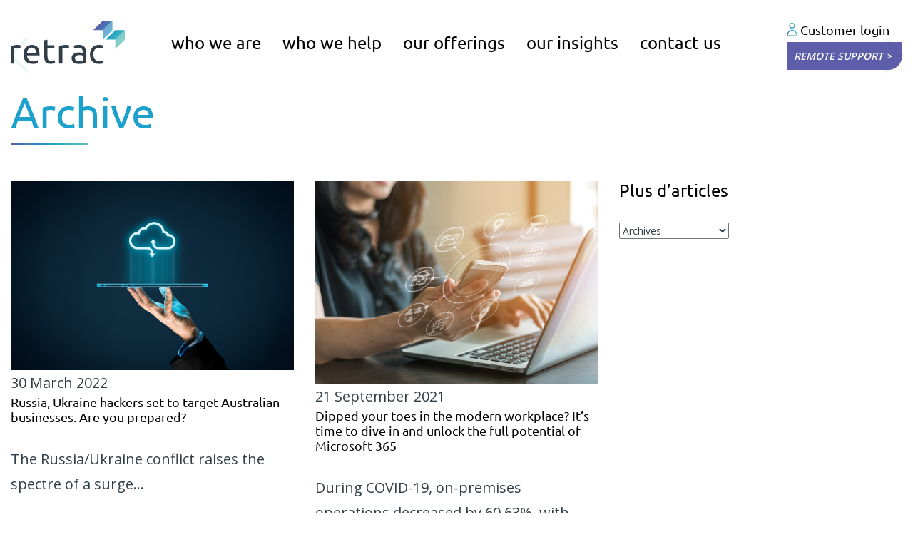

--- FILE ---
content_type: text/html; charset=UTF-8
request_url: https://retrac.com.au/tag/complete-cloud/
body_size: 12816
content:
<!DOCTYPE html>
<html lang="en-AU" class="no-js">
<head>
    <meta charset="utf-8">
    <meta content="IE=edge" http-equiv="X-UA-Compatible">
    <link rel="shortcut icon" href="/wp-content/themes/retrac/images/favicon.png">
    <meta content="width=device-width, initial-scale=1, maximum-scale=1, user-scalable=no" name="viewport">
    <title>Complete Cloud Archives - retrac</title>
	<!--	<script src="/wp-content/themes/retrac/js/circletype.min.js"></script>-->
		
    <meta name='robots' content='index, follow, max-image-preview:large, max-snippet:-1, max-video-preview:-1' />
	<style>img:is([sizes="auto" i], [sizes^="auto," i]) { contain-intrinsic-size: 3000px 1500px }</style>
	<meta name="dlm-version" content="5.1.5">
	<!-- This site is optimized with the Yoast SEO plugin v26.2 - https://yoast.com/wordpress/plugins/seo/ -->
	<link rel="canonical" href="https://retrac.com.au/tag/complete-cloud/" />
	<meta property="og:locale" content="en_US" />
	<meta property="og:type" content="article" />
	<meta property="og:title" content="Complete Cloud Archives - retrac" />
	<meta property="og:url" content="https://retrac.com.au/tag/complete-cloud/" />
	<meta property="og:site_name" content="retrac" />
	<meta property="og:image" content="https://retrac.com.au/wp-content/uploads/2019/10/retrac_logo_FA_RGB_HR.jpg" />
	<meta property="og:image:width" content="2161" />
	<meta property="og:image:height" content="1059" />
	<meta property="og:image:type" content="image/jpeg" />
	<meta name="twitter:card" content="summary_large_image" />
	<meta name="twitter:site" content="@RetracIT" />
	<script type="application/ld+json" class="yoast-schema-graph">{"@context":"https://schema.org","@graph":[{"@type":"CollectionPage","@id":"https://retrac.com.au/tag/complete-cloud/","url":"https://retrac.com.au/tag/complete-cloud/","name":"Complete Cloud Archives - retrac","isPartOf":{"@id":"https://retrac.com.au/#website"},"primaryImageOfPage":{"@id":"https://retrac.com.au/tag/complete-cloud/#primaryimage"},"image":{"@id":"https://retrac.com.au/tag/complete-cloud/#primaryimage"},"thumbnailUrl":"/wp-content/uploads/2019/06/cloud-migration-project-plan.jpg","breadcrumb":{"@id":"https://retrac.com.au/tag/complete-cloud/#breadcrumb"},"inLanguage":"en-AU"},{"@type":"ImageObject","inLanguage":"en-AU","@id":"https://retrac.com.au/tag/complete-cloud/#primaryimage","url":"/wp-content/uploads/2019/06/cloud-migration-project-plan.jpg","contentUrl":"/wp-content/uploads/2019/06/cloud-migration-project-plan.jpg","width":1000,"height":667,"caption":"cloud migration project plan"},{"@type":"BreadcrumbList","@id":"https://retrac.com.au/tag/complete-cloud/#breadcrumb","itemListElement":[{"@type":"ListItem","position":1,"name":"Home","item":"https://retrac.com.au/"},{"@type":"ListItem","position":2,"name":"Complete Cloud"}]},{"@type":"WebSite","@id":"https://retrac.com.au/#website","url":"https://retrac.com.au/","name":"retrac","description":"technology solutions","publisher":{"@id":"https://retrac.com.au/#organization"},"potentialAction":[{"@type":"SearchAction","target":{"@type":"EntryPoint","urlTemplate":"https://retrac.com.au/?s={search_term_string}"},"query-input":{"@type":"PropertyValueSpecification","valueRequired":true,"valueName":"search_term_string"}}],"inLanguage":"en-AU"},{"@type":"Organization","@id":"https://retrac.com.au/#organization","name":"Retrac","url":"https://retrac.com.au/","logo":{"@type":"ImageObject","inLanguage":"en-AU","@id":"https://retrac.com.au/#/schema/logo/image/","url":"/wp-content/uploads/2019/10/logo.jpg","contentUrl":"/wp-content/uploads/2019/10/logo.jpg","width":2161,"height":1059,"caption":"Retrac"},"image":{"@id":"https://retrac.com.au/#/schema/logo/image/"},"sameAs":["https://www.facebook.com/RetracIT","https://x.com/RetracIT","https://au.linkedin.com/company/retrac-business-solutions"]}]}</script>
	<!-- / Yoast SEO plugin. -->


<link rel='dns-prefetch' href='//unpkg.com' />
<link rel='dns-prefetch' href='//cdnjs.cloudflare.com' />
<link rel="alternate" type="application/rss+xml" title="retrac &raquo; Complete Cloud Tag Feed" href="https://retrac.com.au/tag/complete-cloud/feed/" />
		<!-- This site uses the Google Analytics by MonsterInsights plugin v9.9.0 - Using Analytics tracking - https://www.monsterinsights.com/ -->
							<script src="//www.googletagmanager.com/gtag/js?id=G-78ERT2DBR0"  data-cfasync="false" data-wpfc-render="false" type="text/javascript" async></script>
			<script data-cfasync="false" data-wpfc-render="false" type="text/javascript">
				var mi_version = '9.9.0';
				var mi_track_user = true;
				var mi_no_track_reason = '';
								var MonsterInsightsDefaultLocations = {"page_location":"https:\/\/retrac.com.au\/tag\/complete-cloud\/"};
								if ( typeof MonsterInsightsPrivacyGuardFilter === 'function' ) {
					var MonsterInsightsLocations = (typeof MonsterInsightsExcludeQuery === 'object') ? MonsterInsightsPrivacyGuardFilter( MonsterInsightsExcludeQuery ) : MonsterInsightsPrivacyGuardFilter( MonsterInsightsDefaultLocations );
				} else {
					var MonsterInsightsLocations = (typeof MonsterInsightsExcludeQuery === 'object') ? MonsterInsightsExcludeQuery : MonsterInsightsDefaultLocations;
				}

								var disableStrs = [
										'ga-disable-G-78ERT2DBR0',
									];

				/* Function to detect opted out users */
				function __gtagTrackerIsOptedOut() {
					for (var index = 0; index < disableStrs.length; index++) {
						if (document.cookie.indexOf(disableStrs[index] + '=true') > -1) {
							return true;
						}
					}

					return false;
				}

				/* Disable tracking if the opt-out cookie exists. */
				if (__gtagTrackerIsOptedOut()) {
					for (var index = 0; index < disableStrs.length; index++) {
						window[disableStrs[index]] = true;
					}
				}

				/* Opt-out function */
				function __gtagTrackerOptout() {
					for (var index = 0; index < disableStrs.length; index++) {
						document.cookie = disableStrs[index] + '=true; expires=Thu, 31 Dec 2099 23:59:59 UTC; path=/';
						window[disableStrs[index]] = true;
					}
				}

				if ('undefined' === typeof gaOptout) {
					function gaOptout() {
						__gtagTrackerOptout();
					}
				}
								window.dataLayer = window.dataLayer || [];

				window.MonsterInsightsDualTracker = {
					helpers: {},
					trackers: {},
				};
				if (mi_track_user) {
					function __gtagDataLayer() {
						dataLayer.push(arguments);
					}

					function __gtagTracker(type, name, parameters) {
						if (!parameters) {
							parameters = {};
						}

						if (parameters.send_to) {
							__gtagDataLayer.apply(null, arguments);
							return;
						}

						if (type === 'event') {
														parameters.send_to = monsterinsights_frontend.v4_id;
							var hookName = name;
							if (typeof parameters['event_category'] !== 'undefined') {
								hookName = parameters['event_category'] + ':' + name;
							}

							if (typeof MonsterInsightsDualTracker.trackers[hookName] !== 'undefined') {
								MonsterInsightsDualTracker.trackers[hookName](parameters);
							} else {
								__gtagDataLayer('event', name, parameters);
							}
							
						} else {
							__gtagDataLayer.apply(null, arguments);
						}
					}

					__gtagTracker('js', new Date());
					__gtagTracker('set', {
						'developer_id.dZGIzZG': true,
											});
					if ( MonsterInsightsLocations.page_location ) {
						__gtagTracker('set', MonsterInsightsLocations);
					}
										__gtagTracker('config', 'G-78ERT2DBR0', {"forceSSL":"true"} );
										window.gtag = __gtagTracker;										(function () {
						/* https://developers.google.com/analytics/devguides/collection/analyticsjs/ */
						/* ga and __gaTracker compatibility shim. */
						var noopfn = function () {
							return null;
						};
						var newtracker = function () {
							return new Tracker();
						};
						var Tracker = function () {
							return null;
						};
						var p = Tracker.prototype;
						p.get = noopfn;
						p.set = noopfn;
						p.send = function () {
							var args = Array.prototype.slice.call(arguments);
							args.unshift('send');
							__gaTracker.apply(null, args);
						};
						var __gaTracker = function () {
							var len = arguments.length;
							if (len === 0) {
								return;
							}
							var f = arguments[len - 1];
							if (typeof f !== 'object' || f === null || typeof f.hitCallback !== 'function') {
								if ('send' === arguments[0]) {
									var hitConverted, hitObject = false, action;
									if ('event' === arguments[1]) {
										if ('undefined' !== typeof arguments[3]) {
											hitObject = {
												'eventAction': arguments[3],
												'eventCategory': arguments[2],
												'eventLabel': arguments[4],
												'value': arguments[5] ? arguments[5] : 1,
											}
										}
									}
									if ('pageview' === arguments[1]) {
										if ('undefined' !== typeof arguments[2]) {
											hitObject = {
												'eventAction': 'page_view',
												'page_path': arguments[2],
											}
										}
									}
									if (typeof arguments[2] === 'object') {
										hitObject = arguments[2];
									}
									if (typeof arguments[5] === 'object') {
										Object.assign(hitObject, arguments[5]);
									}
									if ('undefined' !== typeof arguments[1].hitType) {
										hitObject = arguments[1];
										if ('pageview' === hitObject.hitType) {
											hitObject.eventAction = 'page_view';
										}
									}
									if (hitObject) {
										action = 'timing' === arguments[1].hitType ? 'timing_complete' : hitObject.eventAction;
										hitConverted = mapArgs(hitObject);
										__gtagTracker('event', action, hitConverted);
									}
								}
								return;
							}

							function mapArgs(args) {
								var arg, hit = {};
								var gaMap = {
									'eventCategory': 'event_category',
									'eventAction': 'event_action',
									'eventLabel': 'event_label',
									'eventValue': 'event_value',
									'nonInteraction': 'non_interaction',
									'timingCategory': 'event_category',
									'timingVar': 'name',
									'timingValue': 'value',
									'timingLabel': 'event_label',
									'page': 'page_path',
									'location': 'page_location',
									'title': 'page_title',
									'referrer' : 'page_referrer',
								};
								for (arg in args) {
																		if (!(!args.hasOwnProperty(arg) || !gaMap.hasOwnProperty(arg))) {
										hit[gaMap[arg]] = args[arg];
									} else {
										hit[arg] = args[arg];
									}
								}
								return hit;
							}

							try {
								f.hitCallback();
							} catch (ex) {
							}
						};
						__gaTracker.create = newtracker;
						__gaTracker.getByName = newtracker;
						__gaTracker.getAll = function () {
							return [];
						};
						__gaTracker.remove = noopfn;
						__gaTracker.loaded = true;
						window['__gaTracker'] = __gaTracker;
					})();
									} else {
										console.log("");
					(function () {
						function __gtagTracker() {
							return null;
						}

						window['__gtagTracker'] = __gtagTracker;
						window['gtag'] = __gtagTracker;
					})();
									}
			</script>
			
							<!-- / Google Analytics by MonsterInsights -->
		<script type="text/javascript">
/* <![CDATA[ */
window._wpemojiSettings = {"baseUrl":"https:\/\/s.w.org\/images\/core\/emoji\/16.0.1\/72x72\/","ext":".png","svgUrl":"https:\/\/s.w.org\/images\/core\/emoji\/16.0.1\/svg\/","svgExt":".svg","source":{"concatemoji":"https:\/\/retrac.com.au\/wp-includes\/js\/wp-emoji-release.min.js?ver=6.8.3"}};
/*! This file is auto-generated */
!function(s,n){var o,i,e;function c(e){try{var t={supportTests:e,timestamp:(new Date).valueOf()};sessionStorage.setItem(o,JSON.stringify(t))}catch(e){}}function p(e,t,n){e.clearRect(0,0,e.canvas.width,e.canvas.height),e.fillText(t,0,0);var t=new Uint32Array(e.getImageData(0,0,e.canvas.width,e.canvas.height).data),a=(e.clearRect(0,0,e.canvas.width,e.canvas.height),e.fillText(n,0,0),new Uint32Array(e.getImageData(0,0,e.canvas.width,e.canvas.height).data));return t.every(function(e,t){return e===a[t]})}function u(e,t){e.clearRect(0,0,e.canvas.width,e.canvas.height),e.fillText(t,0,0);for(var n=e.getImageData(16,16,1,1),a=0;a<n.data.length;a++)if(0!==n.data[a])return!1;return!0}function f(e,t,n,a){switch(t){case"flag":return n(e,"\ud83c\udff3\ufe0f\u200d\u26a7\ufe0f","\ud83c\udff3\ufe0f\u200b\u26a7\ufe0f")?!1:!n(e,"\ud83c\udde8\ud83c\uddf6","\ud83c\udde8\u200b\ud83c\uddf6")&&!n(e,"\ud83c\udff4\udb40\udc67\udb40\udc62\udb40\udc65\udb40\udc6e\udb40\udc67\udb40\udc7f","\ud83c\udff4\u200b\udb40\udc67\u200b\udb40\udc62\u200b\udb40\udc65\u200b\udb40\udc6e\u200b\udb40\udc67\u200b\udb40\udc7f");case"emoji":return!a(e,"\ud83e\udedf")}return!1}function g(e,t,n,a){var r="undefined"!=typeof WorkerGlobalScope&&self instanceof WorkerGlobalScope?new OffscreenCanvas(300,150):s.createElement("canvas"),o=r.getContext("2d",{willReadFrequently:!0}),i=(o.textBaseline="top",o.font="600 32px Arial",{});return e.forEach(function(e){i[e]=t(o,e,n,a)}),i}function t(e){var t=s.createElement("script");t.src=e,t.defer=!0,s.head.appendChild(t)}"undefined"!=typeof Promise&&(o="wpEmojiSettingsSupports",i=["flag","emoji"],n.supports={everything:!0,everythingExceptFlag:!0},e=new Promise(function(e){s.addEventListener("DOMContentLoaded",e,{once:!0})}),new Promise(function(t){var n=function(){try{var e=JSON.parse(sessionStorage.getItem(o));if("object"==typeof e&&"number"==typeof e.timestamp&&(new Date).valueOf()<e.timestamp+604800&&"object"==typeof e.supportTests)return e.supportTests}catch(e){}return null}();if(!n){if("undefined"!=typeof Worker&&"undefined"!=typeof OffscreenCanvas&&"undefined"!=typeof URL&&URL.createObjectURL&&"undefined"!=typeof Blob)try{var e="postMessage("+g.toString()+"("+[JSON.stringify(i),f.toString(),p.toString(),u.toString()].join(",")+"));",a=new Blob([e],{type:"text/javascript"}),r=new Worker(URL.createObjectURL(a),{name:"wpTestEmojiSupports"});return void(r.onmessage=function(e){c(n=e.data),r.terminate(),t(n)})}catch(e){}c(n=g(i,f,p,u))}t(n)}).then(function(e){for(var t in e)n.supports[t]=e[t],n.supports.everything=n.supports.everything&&n.supports[t],"flag"!==t&&(n.supports.everythingExceptFlag=n.supports.everythingExceptFlag&&n.supports[t]);n.supports.everythingExceptFlag=n.supports.everythingExceptFlag&&!n.supports.flag,n.DOMReady=!1,n.readyCallback=function(){n.DOMReady=!0}}).then(function(){return e}).then(function(){var e;n.supports.everything||(n.readyCallback(),(e=n.source||{}).concatemoji?t(e.concatemoji):e.wpemoji&&e.twemoji&&(t(e.twemoji),t(e.wpemoji)))}))}((window,document),window._wpemojiSettings);
/* ]]> */
</script>
<style id='wp-emoji-styles-inline-css' type='text/css'>

	img.wp-smiley, img.emoji {
		display: inline !important;
		border: none !important;
		box-shadow: none !important;
		height: 1em !important;
		width: 1em !important;
		margin: 0 0.07em !important;
		vertical-align: -0.1em !important;
		background: none !important;
		padding: 0 !important;
	}
</style>
<link rel='stylesheet' id='wp-block-library-css' href='https://retrac.com.au/wp-includes/css/dist/block-library/style.min.css?ver=6.8.3' type='text/css' media='all' />
<style id='classic-theme-styles-inline-css' type='text/css'>
/*! This file is auto-generated */
.wp-block-button__link{color:#fff;background-color:#32373c;border-radius:9999px;box-shadow:none;text-decoration:none;padding:calc(.667em + 2px) calc(1.333em + 2px);font-size:1.125em}.wp-block-file__button{background:#32373c;color:#fff;text-decoration:none}
</style>
<style id='global-styles-inline-css' type='text/css'>
:root{--wp--preset--aspect-ratio--square: 1;--wp--preset--aspect-ratio--4-3: 4/3;--wp--preset--aspect-ratio--3-4: 3/4;--wp--preset--aspect-ratio--3-2: 3/2;--wp--preset--aspect-ratio--2-3: 2/3;--wp--preset--aspect-ratio--16-9: 16/9;--wp--preset--aspect-ratio--9-16: 9/16;--wp--preset--color--black: #000000;--wp--preset--color--cyan-bluish-gray: #abb8c3;--wp--preset--color--white: #ffffff;--wp--preset--color--pale-pink: #f78da7;--wp--preset--color--vivid-red: #cf2e2e;--wp--preset--color--luminous-vivid-orange: #ff6900;--wp--preset--color--luminous-vivid-amber: #fcb900;--wp--preset--color--light-green-cyan: #7bdcb5;--wp--preset--color--vivid-green-cyan: #00d084;--wp--preset--color--pale-cyan-blue: #8ed1fc;--wp--preset--color--vivid-cyan-blue: #0693e3;--wp--preset--color--vivid-purple: #9b51e0;--wp--preset--gradient--vivid-cyan-blue-to-vivid-purple: linear-gradient(135deg,rgba(6,147,227,1) 0%,rgb(155,81,224) 100%);--wp--preset--gradient--light-green-cyan-to-vivid-green-cyan: linear-gradient(135deg,rgb(122,220,180) 0%,rgb(0,208,130) 100%);--wp--preset--gradient--luminous-vivid-amber-to-luminous-vivid-orange: linear-gradient(135deg,rgba(252,185,0,1) 0%,rgba(255,105,0,1) 100%);--wp--preset--gradient--luminous-vivid-orange-to-vivid-red: linear-gradient(135deg,rgba(255,105,0,1) 0%,rgb(207,46,46) 100%);--wp--preset--gradient--very-light-gray-to-cyan-bluish-gray: linear-gradient(135deg,rgb(238,238,238) 0%,rgb(169,184,195) 100%);--wp--preset--gradient--cool-to-warm-spectrum: linear-gradient(135deg,rgb(74,234,220) 0%,rgb(151,120,209) 20%,rgb(207,42,186) 40%,rgb(238,44,130) 60%,rgb(251,105,98) 80%,rgb(254,248,76) 100%);--wp--preset--gradient--blush-light-purple: linear-gradient(135deg,rgb(255,206,236) 0%,rgb(152,150,240) 100%);--wp--preset--gradient--blush-bordeaux: linear-gradient(135deg,rgb(254,205,165) 0%,rgb(254,45,45) 50%,rgb(107,0,62) 100%);--wp--preset--gradient--luminous-dusk: linear-gradient(135deg,rgb(255,203,112) 0%,rgb(199,81,192) 50%,rgb(65,88,208) 100%);--wp--preset--gradient--pale-ocean: linear-gradient(135deg,rgb(255,245,203) 0%,rgb(182,227,212) 50%,rgb(51,167,181) 100%);--wp--preset--gradient--electric-grass: linear-gradient(135deg,rgb(202,248,128) 0%,rgb(113,206,126) 100%);--wp--preset--gradient--midnight: linear-gradient(135deg,rgb(2,3,129) 0%,rgb(40,116,252) 100%);--wp--preset--font-size--small: 13px;--wp--preset--font-size--medium: 20px;--wp--preset--font-size--large: 36px;--wp--preset--font-size--x-large: 42px;--wp--preset--spacing--20: 0.44rem;--wp--preset--spacing--30: 0.67rem;--wp--preset--spacing--40: 1rem;--wp--preset--spacing--50: 1.5rem;--wp--preset--spacing--60: 2.25rem;--wp--preset--spacing--70: 3.38rem;--wp--preset--spacing--80: 5.06rem;--wp--preset--shadow--natural: 6px 6px 9px rgba(0, 0, 0, 0.2);--wp--preset--shadow--deep: 12px 12px 50px rgba(0, 0, 0, 0.4);--wp--preset--shadow--sharp: 6px 6px 0px rgba(0, 0, 0, 0.2);--wp--preset--shadow--outlined: 6px 6px 0px -3px rgba(255, 255, 255, 1), 6px 6px rgba(0, 0, 0, 1);--wp--preset--shadow--crisp: 6px 6px 0px rgba(0, 0, 0, 1);}:where(.is-layout-flex){gap: 0.5em;}:where(.is-layout-grid){gap: 0.5em;}body .is-layout-flex{display: flex;}.is-layout-flex{flex-wrap: wrap;align-items: center;}.is-layout-flex > :is(*, div){margin: 0;}body .is-layout-grid{display: grid;}.is-layout-grid > :is(*, div){margin: 0;}:where(.wp-block-columns.is-layout-flex){gap: 2em;}:where(.wp-block-columns.is-layout-grid){gap: 2em;}:where(.wp-block-post-template.is-layout-flex){gap: 1.25em;}:where(.wp-block-post-template.is-layout-grid){gap: 1.25em;}.has-black-color{color: var(--wp--preset--color--black) !important;}.has-cyan-bluish-gray-color{color: var(--wp--preset--color--cyan-bluish-gray) !important;}.has-white-color{color: var(--wp--preset--color--white) !important;}.has-pale-pink-color{color: var(--wp--preset--color--pale-pink) !important;}.has-vivid-red-color{color: var(--wp--preset--color--vivid-red) !important;}.has-luminous-vivid-orange-color{color: var(--wp--preset--color--luminous-vivid-orange) !important;}.has-luminous-vivid-amber-color{color: var(--wp--preset--color--luminous-vivid-amber) !important;}.has-light-green-cyan-color{color: var(--wp--preset--color--light-green-cyan) !important;}.has-vivid-green-cyan-color{color: var(--wp--preset--color--vivid-green-cyan) !important;}.has-pale-cyan-blue-color{color: var(--wp--preset--color--pale-cyan-blue) !important;}.has-vivid-cyan-blue-color{color: var(--wp--preset--color--vivid-cyan-blue) !important;}.has-vivid-purple-color{color: var(--wp--preset--color--vivid-purple) !important;}.has-black-background-color{background-color: var(--wp--preset--color--black) !important;}.has-cyan-bluish-gray-background-color{background-color: var(--wp--preset--color--cyan-bluish-gray) !important;}.has-white-background-color{background-color: var(--wp--preset--color--white) !important;}.has-pale-pink-background-color{background-color: var(--wp--preset--color--pale-pink) !important;}.has-vivid-red-background-color{background-color: var(--wp--preset--color--vivid-red) !important;}.has-luminous-vivid-orange-background-color{background-color: var(--wp--preset--color--luminous-vivid-orange) !important;}.has-luminous-vivid-amber-background-color{background-color: var(--wp--preset--color--luminous-vivid-amber) !important;}.has-light-green-cyan-background-color{background-color: var(--wp--preset--color--light-green-cyan) !important;}.has-vivid-green-cyan-background-color{background-color: var(--wp--preset--color--vivid-green-cyan) !important;}.has-pale-cyan-blue-background-color{background-color: var(--wp--preset--color--pale-cyan-blue) !important;}.has-vivid-cyan-blue-background-color{background-color: var(--wp--preset--color--vivid-cyan-blue) !important;}.has-vivid-purple-background-color{background-color: var(--wp--preset--color--vivid-purple) !important;}.has-black-border-color{border-color: var(--wp--preset--color--black) !important;}.has-cyan-bluish-gray-border-color{border-color: var(--wp--preset--color--cyan-bluish-gray) !important;}.has-white-border-color{border-color: var(--wp--preset--color--white) !important;}.has-pale-pink-border-color{border-color: var(--wp--preset--color--pale-pink) !important;}.has-vivid-red-border-color{border-color: var(--wp--preset--color--vivid-red) !important;}.has-luminous-vivid-orange-border-color{border-color: var(--wp--preset--color--luminous-vivid-orange) !important;}.has-luminous-vivid-amber-border-color{border-color: var(--wp--preset--color--luminous-vivid-amber) !important;}.has-light-green-cyan-border-color{border-color: var(--wp--preset--color--light-green-cyan) !important;}.has-vivid-green-cyan-border-color{border-color: var(--wp--preset--color--vivid-green-cyan) !important;}.has-pale-cyan-blue-border-color{border-color: var(--wp--preset--color--pale-cyan-blue) !important;}.has-vivid-cyan-blue-border-color{border-color: var(--wp--preset--color--vivid-cyan-blue) !important;}.has-vivid-purple-border-color{border-color: var(--wp--preset--color--vivid-purple) !important;}.has-vivid-cyan-blue-to-vivid-purple-gradient-background{background: var(--wp--preset--gradient--vivid-cyan-blue-to-vivid-purple) !important;}.has-light-green-cyan-to-vivid-green-cyan-gradient-background{background: var(--wp--preset--gradient--light-green-cyan-to-vivid-green-cyan) !important;}.has-luminous-vivid-amber-to-luminous-vivid-orange-gradient-background{background: var(--wp--preset--gradient--luminous-vivid-amber-to-luminous-vivid-orange) !important;}.has-luminous-vivid-orange-to-vivid-red-gradient-background{background: var(--wp--preset--gradient--luminous-vivid-orange-to-vivid-red) !important;}.has-very-light-gray-to-cyan-bluish-gray-gradient-background{background: var(--wp--preset--gradient--very-light-gray-to-cyan-bluish-gray) !important;}.has-cool-to-warm-spectrum-gradient-background{background: var(--wp--preset--gradient--cool-to-warm-spectrum) !important;}.has-blush-light-purple-gradient-background{background: var(--wp--preset--gradient--blush-light-purple) !important;}.has-blush-bordeaux-gradient-background{background: var(--wp--preset--gradient--blush-bordeaux) !important;}.has-luminous-dusk-gradient-background{background: var(--wp--preset--gradient--luminous-dusk) !important;}.has-pale-ocean-gradient-background{background: var(--wp--preset--gradient--pale-ocean) !important;}.has-electric-grass-gradient-background{background: var(--wp--preset--gradient--electric-grass) !important;}.has-midnight-gradient-background{background: var(--wp--preset--gradient--midnight) !important;}.has-small-font-size{font-size: var(--wp--preset--font-size--small) !important;}.has-medium-font-size{font-size: var(--wp--preset--font-size--medium) !important;}.has-large-font-size{font-size: var(--wp--preset--font-size--large) !important;}.has-x-large-font-size{font-size: var(--wp--preset--font-size--x-large) !important;}
:where(.wp-block-post-template.is-layout-flex){gap: 1.25em;}:where(.wp-block-post-template.is-layout-grid){gap: 1.25em;}
:where(.wp-block-columns.is-layout-flex){gap: 2em;}:where(.wp-block-columns.is-layout-grid){gap: 2em;}
:root :where(.wp-block-pullquote){font-size: 1.5em;line-height: 1.6;}
</style>
<link rel='stylesheet' id='app_service_email-css' href='/wp-content/plugins/app_service_email/public/css/app_service_email-public.css?ver=1.0.0' type='text/css' media='all' />
<link rel='stylesheet' id='contact-form-7-css' href='/wp-content/plugins/contact-form-7/includes/css/styles.css?ver=6.1.3' type='text/css' media='all' />
<link rel='stylesheet' id='wp-ulike-css' href='/wp-content/plugins/wp-ulike/assets/css/wp-ulike.min.css?ver=4.7.11' type='text/css' media='all' />
<link rel='stylesheet' id='email-before-download-css' href='/wp-content/plugins/email-before-download/public/css/email-before-download-public.css?ver=6.9.8' type='text/css' media='all' />
<link rel='stylesheet' id='aos-css-css' href='https://unpkg.com/aos@2.3.1/dist/aos.css?ver=6.8.3' type='text/css' media='all' />
<link rel='stylesheet' id='styles-css' href='/wp-content/themes/retrac/css/style.css?ver=6.8.3' type='text/css' media='all' />
<link rel='stylesheet' id='respo-css' href='/wp-content/themes/retrac/css/responsive-style.css?ver=6.8.3' type='text/css' media='all' />
<script type="text/javascript" src="/wp-content/plugins/google-analytics-for-wordpress/assets/js/frontend-gtag.min.js?ver=9.9.0" id="monsterinsights-frontend-script-js" async="async" data-wp-strategy="async"></script>
<script data-cfasync="false" data-wpfc-render="false" type="text/javascript" id='monsterinsights-frontend-script-js-extra'>/* <![CDATA[ */
var monsterinsights_frontend = {"js_events_tracking":"true","download_extensions":"doc,pdf,ppt,zip,xls,docx,pptx,xlsx","inbound_paths":"[]","home_url":"https:\/\/retrac.com.au","hash_tracking":"false","v4_id":"G-78ERT2DBR0"};/* ]]> */
</script>
<script type="text/javascript" src="https://retrac.com.au/wp-includes/js/jquery/jquery.min.js?ver=3.7.1" id="jquery-core-js"></script>
<script type="text/javascript" src="https://retrac.com.au/wp-includes/js/jquery/jquery-migrate.min.js?ver=3.4.1" id="jquery-migrate-js"></script>
<script type="text/javascript" src="/wp-content/plugins/app_service_email/public/js/app_service_email-public.js?ver=1.0.0" id="app_service_email-js"></script>
<link rel="https://api.w.org/" href="https://retrac.com.au/wp-json/" /><link rel="alternate" title="JSON" type="application/json" href="https://retrac.com.au/wp-json/wp/v2/tags/11" /><link rel="EditURI" type="application/rsd+xml" title="RSD" href="https://retrac.com.au/xmlrpc.php?rsd" />
<meta name="generator" content="WordPress 6.8.3" />
<script type="text/javascript">
    var _ss = _ss || [];
    _ss.push(['_setDomain', 'https://koi-3QNLV9PJUO.marketingautomation.services/net']);
    _ss.push(['_setAccount', 'KOI-48CPJF3EQ0']);
    _ss.push(['_trackPageView']);
(function() {
    var ss = document.createElement('script');
    ss.type = 'text/javascript'; ss.async = true;
    ss.src = ('https:' == document.location.protocol ? 'https://' : 'http://') + 'koi-3QNLV9PJUO.marketingautomation.services/client/ss.js?ver=2.3.1';
    var scr = document.getElementsByTagName('script')[0];
    scr.parentNode.insertBefore(ss, scr);
})();
</script>		<style type="text/css" id="wp-custom-css">
			.retrac-recaptcha {
	margin-bottom: 12px;
}
.ebd_results a{
	color:#fff;
}
.ebd_results{
	display:none;
}
.banner-wrapper.inner .banner li{
	background-position:center!important;
}
.tw-widget-md p {
    font-family: "Open Sans", sans-serif !important;
    font-weight: 300 !important;
}
.latest-tweets-wrap .twitter-widget-area .tw-widget-top .widget-top-info h4, .latest-tweets-wrap .twitter-widget-area .tw-widget-top .widget-top-info h6 {
    font-family: "Open Sans", sans-serif !important;
}		</style>
		</head>

<body class="archive tag tag-complete-cloud tag-11 wp-theme-retrac">
    <header class="main-header navbar-fixed-top">
        <nav class="navbar navbar-default">
            <div class="container">
                <div class="navbar-header">
                    <a href="https://retrac.com.au" class="navbar-brand"><img src="/wp-content/themes/retrac/images/logo.svg" alt=""></a>
                    <button type="button" class="navbar-toggle" data-toggle="collapse" data-target=".navbar-collapse">
          <span class="icon-bar icon-bar-1"></span>
          <span class="icon-bar icon-bar-2"></span>
          <span class="icon-bar icon-bar-3"></span>
          </button>
                </div>
                <div class="navbar-collapse collapse">
                    <ul class="nav navbar-nav">
                        <li id="menu-item-21" class="menu-item menu-item-type-post_type menu-item-object-page menu-item-21 nav-item"><a title="who we are" href="https://retrac.com.au/who-we-are/">who we are</a></li>
<li id="menu-item-1288" class="menu-item menu-item-type-custom menu-item-object-custom menu-item-has-children menu-item-1288 nav-item dropdown "><a title="who we help" href="#" class="dropdown-toggle">who we help</a>
<ul role="menu" class="dropdown-menu">
	<li id="menu-item-1289" class="menu-item menu-item-type-post_type menu-item-object-page menu-item-1289 nav-item"><a title="Professional Services" href="https://retrac.com.au/it-solutions-for-professional-services/">Professional Services</a></li>
</ul>
</li>
<li id="menu-item-20" class="menu-item menu-item-type-post_type menu-item-object-page menu-item-has-children menu-item-20 nav-item dropdown "><a title="our offerings" href="https://retrac.com.au/our-offerings/" class="dropdown-toggle">our offerings</a>
<ul role="menu" class="dropdown-menu">
	<li id="menu-item-233" class="menu-item menu-item-type-post_type menu-item-object-services menu-item-233 nav-item"><a title="Complete Cloud services" href="https://retrac.com.au/services/cloud-computing-services/">Complete Cloud services</a></li>
	<li id="menu-item-234" class="menu-item menu-item-type-post_type menu-item-object-services menu-item-234 nav-item"><a title="Comprehensive Security Bundles" href="https://retrac.com.au/services/managed-it-security-services/">Comprehensive Security Bundles</a></li>
	<li id="menu-item-235" class="menu-item menu-item-type-post_type menu-item-object-services menu-item-235 nav-item"><a title="IT support services" href="https://retrac.com.au/services/it-support-melbourne/">IT support services</a></li>
	<li id="menu-item-237" class="menu-item menu-item-type-post_type menu-item-object-services menu-item-237 nav-item"><a title="Business connectivity services" href="https://retrac.com.au/services/business-connectivity-services/">Business connectivity services</a></li>
	<li id="menu-item-236" class="menu-item menu-item-type-post_type menu-item-object-services menu-item-236 nav-item"><a title="Enterprise-grade cloud office phone systems" href="https://retrac.com.au/services/cloud-office-phone-systems/">Enterprise-grade cloud office phone systems</a></li>
	<li id="menu-item-232" class="menu-item menu-item-type-post_type menu-item-object-services menu-item-232 nav-item"><a title="Device integration" href="https://retrac.com.au/services/device-integration/">Device integration</a></li>
</ul>
</li>
<li id="menu-item-19" class="menu-item menu-item-type-post_type menu-item-object-page current_page_parent menu-item-19 nav-item"><a title="our insights" href="https://retrac.com.au/our-insights/">our insights</a></li>
<li id="menu-item-123" class="menu-item menu-item-type-custom menu-item-object-custom menu-item-123 nav-item"><a title="contact us" href="#footer-form">contact us</a></li>
                    </ul>
                    <div class="client-area">
                        <ul>
                                                        <li class="client-login"><a target="_blank"  href="https://aus.myconnectwise.net/support/index.htm?Company=retrac"><img src="/wp-content/themes/retrac/images/icon-user.svg" alt=""> Customer login</a></li>
                                                                                    <li class="remote-support"><a target="_blank" href="https://retrac.screenconnect.com/">Remote Support ></a></li>
                                                </ul>
                    </div>
                </div>
            </div>
            <!-- container ends -->
        </nav>
    </header><main class="main-content"> 
  <!--section-->
  <section class="banner-wrap">
  <div class="container">
      </div>
    <div class="banner" style="background-image:url(/wp-content/uploads/2019/11/cloud-security.jpg);"></div>
  </section>
  <!--/section--> 
  <!--section-->
  <section class="activity-wrap blog-wrap">
    <div class="container">
          <h1>Archive</h1>
      <div class="row">
        <div class="col-md-8">
          <div class="row">
                <div class="col-lg-6">
          <div class="imaged-box">
          <div class="figure-wrap hover-effect">
                        <a href="https://retrac.com.au/russia-ukraine-hackers-set-to-target-australian-businesses-are-you-prepared/">
             <img src="/wp-content/uploads/2019/06/cloud-migration-project-plan.jpg"> 
            </a>
                        <div class="date-wrap">
                          <p>30 March 2022</p>
            </div>
          </div>
          <div class="figure-desc">
            <h4 class="text-left">
              <a href="https://retrac.com.au/russia-ukraine-hackers-set-to-target-australian-businesses-are-you-prepared/">Russia, Ukraine hackers set to target Australian businesses. Are you prepared?</a></h4>
            <div class="fig-desc">
            <p>The Russia/Ukraine conflict raises the spectre of a surge...</p>
            <div class="plus-icon"><a href="https://retrac.com.au/russia-ukraine-hackers-set-to-target-australian-businesses-are-you-prepared/">+</a></div>
            </div>
          </div>
          </div>
        </div>

                <div class="col-lg-6">
          <div class="imaged-box">
          <div class="figure-wrap hover-effect">
                        <a href="https://retrac.com.au/dipped-your-toes-in-the-modern-workplace-its-time-to-dive-in-and-unlock-the-full-potential-of-microsoft-365/">
             <img src="/wp-content/uploads/2021/09/MWA-RET-XXX-connected-employee-scaled.jpg"> 
            </a>
                        <div class="date-wrap">
                          <p>21 September 2021</p>
            </div>
          </div>
          <div class="figure-desc">
            <h4 class="text-left">
              <a href="https://retrac.com.au/dipped-your-toes-in-the-modern-workplace-its-time-to-dive-in-and-unlock-the-full-potential-of-microsoft-365/">Dipped your toes in the modern workplace? It’s time to dive in and unlock the full potential of Microsoft 365</a></h4>
            <div class="fig-desc">
            <p>During COVID-19, on-premises operations decreased by 60.63%, with businesses making a...</p>
            <div class="plus-icon"><a href="https://retrac.com.au/dipped-your-toes-in-the-modern-workplace-its-time-to-dive-in-and-unlock-the-full-potential-of-microsoft-365/">+</a></div>
            </div>
          </div>
          </div>
        </div>

                <div class="col-lg-6">
          <div class="imaged-box">
          <div class="figure-wrap hover-effect">
                        <a href="https://retrac.com.au/when-it-comes-to-it-your-business-is-better-off-in-the-hands-of-a-dedicated-specialist/">
             <img src="/wp-content/uploads/2021/07/CSO-XXX-XXX-man-touching-technology-white-min-scaled.jpg"> 
            </a>
                        <div class="date-wrap">
                          <p>29 July 2021</p>
            </div>
          </div>
          <div class="figure-desc">
            <h4 class="text-left">
              <a href="https://retrac.com.au/when-it-comes-to-it-your-business-is-better-off-in-the-hands-of-a-dedicated-specialist/">When it comes to IT, your business is better off in the hands of a dedicated specialist</a></h4>
            <div class="fig-desc">
            <p>When small businesses start out, it is typically on...</p>
            <div class="plus-icon"><a href="https://retrac.com.au/when-it-comes-to-it-your-business-is-better-off-in-the-hands-of-a-dedicated-specialist/">+</a></div>
            </div>
          </div>
          </div>
        </div>

                <div class="col-lg-6">
          <div class="imaged-box">
          <div class="figure-wrap hover-effect">
                        <a href="https://retrac.com.au/how-to-roll-out-new-apps-processes-and-tools-and-make-them-stick-four-steps-to-strengthen-your-adoption-rates/">
             <img src="/wp-content/uploads/2021/07/INT-XXX-XXX-collaboration-min-scaled.jpg"> 
            </a>
                        <div class="date-wrap">
                          <p>22 July 2021</p>
            </div>
          </div>
          <div class="figure-desc">
            <h4 class="text-left">
              <a href="https://retrac.com.au/how-to-roll-out-new-apps-processes-and-tools-and-make-them-stick-four-steps-to-strengthen-your-adoption-rates/">How to roll out new apps, processes and tools and make them stick: Four steps to strengthen your adoption rates</a></h4>
            <div class="fig-desc">
            <p>So, you’ve rolled out our Complete Cloud with Microsoft 365 and taken a...</p>
            <div class="plus-icon"><a href="https://retrac.com.au/how-to-roll-out-new-apps-processes-and-tools-and-make-them-stick-four-steps-to-strengthen-your-adoption-rates/">+</a></div>
            </div>
          </div>
          </div>
        </div>

                <div class="col-lg-6">
          <div class="imaged-box">
          <div class="figure-wrap hover-effect">
                        <a href="https://retrac.com.au/tech_trends_2021/">
             <img src="/wp-content/uploads/2021/02/Technology_trends_2021-scaled.jpg"> 
            </a>
                        <div class="date-wrap">
                          <p>22 February 2021</p>
            </div>
          </div>
          <div class="figure-desc">
            <h4 class="text-left">
              <a href="https://retrac.com.au/tech_trends_2021/">The birth of the good robots, death of the on-premises server and other tech trends of 2021</a></h4>
            <div class="fig-desc">
            <p>Technology was the clear winner of 2020. Modern workplace...</p>
            <div class="plus-icon"><a href="https://retrac.com.au/tech_trends_2021/">+</a></div>
            </div>
          </div>
          </div>
        </div>

              </div>
      </div>
      <div class="col-md-4">
        <div class="row">
          <div class="col-md-12">
          <div class="articles-wrap">
            <h3>Plus d’articles</h3>
            <ul class="articles-list">
                                                    </ul>
            <select name="archive-dropdown" onchange="document.location.href=this.options[this.selectedIndex].value;">
  <option value="">Archives</option> 
  	<option value='https://retrac.com.au/2024/02/'> February 2024 &nbsp;(1)</option>
	<option value='https://retrac.com.au/2023/10/'> October 2023 &nbsp;(1)</option>
	<option value='https://retrac.com.au/2023/07/'> July 2023 &nbsp;(1)</option>
	<option value='https://retrac.com.au/2023/05/'> May 2023 &nbsp;(1)</option>
	<option value='https://retrac.com.au/2022/10/'> October 2022 &nbsp;(1)</option>
	<option value='https://retrac.com.au/2022/07/'> July 2022 &nbsp;(1)</option>
	<option value='https://retrac.com.au/2022/05/'> May 2022 &nbsp;(1)</option>
	<option value='https://retrac.com.au/2022/04/'> April 2022 &nbsp;(1)</option>
	<option value='https://retrac.com.au/2022/03/'> March 2022 &nbsp;(1)</option>
	<option value='https://retrac.com.au/2022/02/'> February 2022 &nbsp;(1)</option>
	<option value='https://retrac.com.au/2021/12/'> December 2021 &nbsp;(1)</option>
	<option value='https://retrac.com.au/2021/09/'> September 2021 &nbsp;(1)</option>
	<option value='https://retrac.com.au/2021/07/'> July 2021 &nbsp;(2)</option>
	<option value='https://retrac.com.au/2021/06/'> June 2021 &nbsp;(1)</option>
	<option value='https://retrac.com.au/2021/05/'> May 2021 &nbsp;(1)</option>
	<option value='https://retrac.com.au/2021/04/'> April 2021 &nbsp;(1)</option>
	<option value='https://retrac.com.au/2021/03/'> March 2021 &nbsp;(1)</option>
	<option value='https://retrac.com.au/2021/02/'> February 2021 &nbsp;(2)</option>
	<option value='https://retrac.com.au/2020/11/'> November 2020 &nbsp;(1)</option>
	<option value='https://retrac.com.au/2020/10/'> October 2020 &nbsp;(1)</option>
	<option value='https://retrac.com.au/2020/09/'> September 2020 &nbsp;(1)</option>
	<option value='https://retrac.com.au/2020/08/'> August 2020 &nbsp;(1)</option>
	<option value='https://retrac.com.au/2020/03/'> March 2020 &nbsp;(1)</option>
	<option value='https://retrac.com.au/2019/10/'> October 2019 &nbsp;(1)</option>
	<option value='https://retrac.com.au/2019/08/'> August 2019 &nbsp;(1)</option>
	<option value='https://retrac.com.au/2019/05/'> May 2019 &nbsp;(1)</option>
	<option value='https://retrac.com.au/2019/04/'> April 2019 &nbsp;(1)</option>
	<option value='https://retrac.com.au/2019/01/'> January 2019 &nbsp;(2)</option>
	<option value='https://retrac.com.au/2018/10/'> October 2018 &nbsp;(1)</option>
	<option value='https://retrac.com.au/2018/09/'> September 2018 &nbsp;(1)</option>
	<option value='https://retrac.com.au/2018/08/'> August 2018 &nbsp;(4)</option>
</select>
          </div>
        </div>
        </div>
      </div>
          </div>
  </div>
  </section>
  <!--/section--> 
 
  <section class="consult-border">
  </section>
  <!--/section--> 
</main>
<footer id="contact" class="main-footer wow slideInUp" data-wow-duration="0.5s" data-wow-offset="2">
        <div class="container">
            <div class="row">
                <div class="col-md-5">
                    <h2>contact us</h2>

                    <div id="text-2" class="widget widget_text">			<div class="textwidget"><h4>Retrac Business Solutions Pty Ltd</h4>
<p><a href="tel:1300191300">1300 191 300</a><br />
<a href="tel:387941900">+61 3 8794 1900</a><br />
<a href="mailto:support@retweb.azurewebsites.net">support@retweb.azurewebsites.net</a><br />
Suite 16, 26 &#8211; 28 Verdun Drive, Narre Warren VIC 3805</p>
</div>
		</div>                    <br>
                    <p>follow us:
                                             <a href="https://au.linkedin.com/company/retrac-business-solutions"><i class="fa fa-linkedin"></i> LinkedIn</a>
                                                        <a href="https://twitter.com/retracit?lang=en"><i class="fa fa-twitter"></i> Twitter</a>
                                                                   <a href="https://www.facebook.com/RetracIT"><i class="fa fa-facebook"></i> Facebook</a>
                                          </p>
                    <div class="f-logo">
                        <a href="https://retrac.com.au"><img src="/wp-content/themes/retrac/images/f-logo.svg" alt=""></a></div>
                    <ul class="privacy">
                        <li id="menu-item-99" class="menu-item menu-item-type-post_type menu-item-object-page menu-item-99"><a title="Privacy Policy" href="https://retrac.com.au/privacy-policy/">Privacy Policy</a></li>
<li id="menu-item-98" class="menu-item menu-item-type-post_type menu-item-object-page menu-item-98"><a title="Terms and Conditions" href="https://retrac.com.au/terms-and-conditions/">Terms and Conditions</a></li>
                    </ul>
                    <h6>©Retrac Business Solutions Pty Ltd</h6>
                </div>
                <div class="col-md-7">
                    <div id="footer-form" action="#" method="post">
                        
                        
                                                
<!-- SharpSpring Form for RET-FO-001 - Contact Us - Home Page  -->
<script type="text/javascript">
    var ss_form = {'account': 'MzawMLEwsDA0AQA', 'formID': 'SzZKTDSzMErTNUtKSdI1MTex1E1MNbbUTUpOtUg2sDQ3TDI2BQA'};
    ss_form.width = '100%';
    ss_form.height = '1000';
    ss_form.domain = 'app-3QNLV9PJUO.marketingautomation.services';
    // ss_form.hidden = {'field_id': 'value'}; // Modify this for sending hidden variables, or overriding values
    // ss_form.target_id = 'target'; // Optional parameter: forms will be placed inside the element with the specified id
    // ss_form.polling = true; // Optional parameter: set to true ONLY if your page loads dynamically and the id needs to be polled continually.
</script>
<script type="text/javascript" src="https://koi-3QNLV9PJUO.marketingautomation.services/client/form.js?ver=2.0.1"></script>
                    
                    </div>
                </div>
            </div>
        </div>
    </footer>
	
    <script>
		
       document.addEventListener( 'wpcf7mailsent', function( event ) {
//           alert('sa');
           var inp =  document.getElementById("dtext").value;
		   
//		   var fvalue = document.getElementsByName("ebd_downloads[]").value;
//		   console.log(fid);
		   var fid = '';
		var flink = 'http://www.retrac.com.au/download/'+fid;
//		   console.log(flink);
           if(inp == 'download'){
                window.open(flink,'_blank');
           }
         
    
}, false );
</script>

    <script type="speculationrules">
{"prefetch":[{"source":"document","where":{"and":[{"href_matches":"\/*"},{"not":{"href_matches":["\/wp-*.php","\/wp-admin\/*","\/wp-content\/uploads\/*","\/wp-content\/*","\/wp-content\/plugins\/*","\/wp-content\/themes\/retrac\/*","\/*\\?(.+)"]}},{"not":{"selector_matches":"a[rel~=\"nofollow\"]"}},{"not":{"selector_matches":".no-prefetch, .no-prefetch a"}}]},"eagerness":"conservative"}]}
</script>
<script type="text/javascript" src="https://retrac.com.au/wp-includes/js/dist/hooks.min.js?ver=4d63a3d491d11ffd8ac6" id="wp-hooks-js"></script>
<script type="text/javascript" src="https://retrac.com.au/wp-includes/js/dist/i18n.min.js?ver=5e580eb46a90c2b997e6" id="wp-i18n-js"></script>
<script type="text/javascript" id="wp-i18n-js-after">
/* <![CDATA[ */
wp.i18n.setLocaleData( { 'text direction\u0004ltr': [ 'ltr' ] } );
/* ]]> */
</script>
<script type="text/javascript" src="/wp-content/plugins/contact-form-7/includes/swv/js/index.js?ver=6.1.3" id="swv-js"></script>
<script type="text/javascript" id="contact-form-7-js-before">
/* <![CDATA[ */
var wpcf7 = {
    "api": {
        "root": "https:\/\/retrac.com.au\/wp-json\/",
        "namespace": "contact-form-7\/v1"
    },
    "cached": 1
};
/* ]]> */
</script>
<script type="text/javascript" src="/wp-content/plugins/contact-form-7/includes/js/index.js?ver=6.1.3" id="contact-form-7-js"></script>
<script type="text/javascript" id="wp_ulike-js-extra">
/* <![CDATA[ */
var wp_ulike_params = {"ajax_url":"https:\/\/retrac.com.au\/wp-admin\/admin-ajax.php","notifications":"1"};
/* ]]> */
</script>
<script type="text/javascript" src="/wp-content/plugins/wp-ulike/assets/js/wp-ulike.min.js?ver=4.7.11" id="wp_ulike-js"></script>
<script type="text/javascript" id="dlm-xhr-js-extra">
/* <![CDATA[ */
var dlmXHRtranslations = {"error":"An error occurred while trying to download the file. Please try again.","not_found":"Download does not exist.","no_file_path":"No file path defined.","no_file_paths":"No file paths defined.","filetype":"Download is not allowed for this file type.","file_access_denied":"Access denied to this file.","access_denied":"Access denied. You do not have permission to download this file.","security_error":"Something is wrong with the file path.","file_not_found":"File not found."};
/* ]]> */
</script>
<script type="text/javascript" id="dlm-xhr-js-before">
/* <![CDATA[ */
const dlmXHR = {"xhr_links":{"class":["download-link","download-button"]},"prevent_duplicates":true,"ajaxUrl":"https:\/\/retrac.com.au\/wp-admin\/admin-ajax.php"}; dlmXHRinstance = {}; const dlmXHRGlobalLinks = "https://retrac.com.au/download/"; const dlmNonXHRGlobalLinks = []; dlmXHRgif = "https://retrac.com.au/wp-includes/images/spinner.gif"; const dlmXHRProgress = "1"
/* ]]> */
</script>
<script type="text/javascript" src="/wp-content/plugins/download-monitor/assets/js/dlm-xhr.min.js?ver=5.1.5" id="dlm-xhr-js"></script>
<script type="text/javascript" id="email-before-download-js-extra">
/* <![CDATA[ */
var ebd_inline = {"ajaxurl":"https:\/\/retrac.com.au\/wp-admin\/admin-ajax.php","ajax_nonce":"33c2df76cd"};
/* ]]> */
</script>
<script type="text/javascript" src="/wp-content/plugins/email-before-download/public/js/email-before-download-public.js?ver=6.9.8" id="email-before-download-js"></script>
<script type="text/javascript" src="/wp-content/themes/retrac/js/jquery.min.js" id="jquerymin.js-js"></script>
<script type="text/javascript" src="https://unpkg.com/aos@2.3.1/dist/aos.js" id="aos-js-js"></script>
<script type="text/javascript" src="/wp-content/themes/retrac/js/modernizr.custom.js" id="modern.js-js"></script>
<script type="text/javascript" src="/wp-content/themes/retrac/js/bootstrap.min.js" id="bootstrap.js-js"></script>
<script type="text/javascript" src="/wp-content/themes/retrac/js/jquery.bxslider.min.js" id="bxslider.js-js"></script>
<script type="text/javascript" src="/wp-content/themes/retrac/js/jquery.matchHeight-min.js" id="matchHeight.js-js"></script>
<script type="text/javascript" src="/wp-content/themes/retrac/js/owl.carousel.min.js" id="carousel.js-js"></script>
<script type="text/javascript" src="/wp-content/themes/retrac/js/circletype.min.js" id="circletype.js-js"></script>
<script type="text/javascript" src="https://cdnjs.cloudflare.com/ajax/libs/gsap/1.18.0/TweenMax.min.js" id="tween.js-js"></script>
<script type="text/javascript" src="/wp-content/themes/retrac/js/scripts.js" id="script.js-js"></script>
<script data-cfasync="false">
  document.onreadystatechange = function () {
    if (document.readyState == "complete") {
      var logout_link = document.querySelectorAll('a[href*="wp-login.php?action=logout"]');
      if (logout_link) {
        for(var i=0; i < logout_link.length; i++) {
          logout_link[i].addEventListener( "click", function() {
            Intercom('shutdown');
          });
        }
      }
    }
  };
</script>
<script data-cfasync="false">
  window.intercomSettings = {"app_id":"ejuwpwqj","installation_type":"wordpress","installation_version":"3.0.2"};
</script>
<script data-cfasync="false">(function(){var w=window;var ic=w.Intercom;if(typeof ic==="function"){ic('reattach_activator');ic('update',w.intercomSettings);}else{var d=document;var i=function(){i.c(arguments);};i.q=[];i.c=function(args){i.q.push(args);};w.Intercom=i;var l=function(){var s=d.createElement('script');s.type='text/javascript';s.async=true;s.src='https://widget.intercom.io/widget/ejuwpwqj';var x=d.getElementsByTagName('script')[0];x.parentNode.insertBefore(s, x);};if(document.readyState==='complete'){l();}else if(w.attachEvent){w.attachEvent('onload',l);}else{w.addEventListener('load',l,false);}}})()</script>
</body>

</html>
<!-- Cached by WP-Optimize (gzip) - https://teamupdraft.com/wp-optimize/ - Last modified: November 1, 2025 7:38 pm (UTC:10) -->


--- FILE ---
content_type: text/html; charset=utf-8
request_url: https://www.google.com/recaptcha/api2/anchor?ar=1&k=6LeWy7YqAAAAANACrEvnwIZRQzjdZ30B26080QZP&co=aHR0cHM6Ly9hcHAtM3FubHY5cGp1by5tYXJrZXRpbmdhdXRvbWF0aW9uLnNlcnZpY2VzOjQ0Mw..&hl=en&v=cLm1zuaUXPLFw7nzKiQTH1dX&size=invisible&badge=inline&sa=submit&anchor-ms=20000&execute-ms=15000&cb=oqj0hdbvr6vi
body_size: 45238
content:
<!DOCTYPE HTML><html dir="ltr" lang="en"><head><meta http-equiv="Content-Type" content="text/html; charset=UTF-8">
<meta http-equiv="X-UA-Compatible" content="IE=edge">
<title>reCAPTCHA</title>
<style type="text/css">
/* cyrillic-ext */
@font-face {
  font-family: 'Roboto';
  font-style: normal;
  font-weight: 400;
  src: url(//fonts.gstatic.com/s/roboto/v18/KFOmCnqEu92Fr1Mu72xKKTU1Kvnz.woff2) format('woff2');
  unicode-range: U+0460-052F, U+1C80-1C8A, U+20B4, U+2DE0-2DFF, U+A640-A69F, U+FE2E-FE2F;
}
/* cyrillic */
@font-face {
  font-family: 'Roboto';
  font-style: normal;
  font-weight: 400;
  src: url(//fonts.gstatic.com/s/roboto/v18/KFOmCnqEu92Fr1Mu5mxKKTU1Kvnz.woff2) format('woff2');
  unicode-range: U+0301, U+0400-045F, U+0490-0491, U+04B0-04B1, U+2116;
}
/* greek-ext */
@font-face {
  font-family: 'Roboto';
  font-style: normal;
  font-weight: 400;
  src: url(//fonts.gstatic.com/s/roboto/v18/KFOmCnqEu92Fr1Mu7mxKKTU1Kvnz.woff2) format('woff2');
  unicode-range: U+1F00-1FFF;
}
/* greek */
@font-face {
  font-family: 'Roboto';
  font-style: normal;
  font-weight: 400;
  src: url(//fonts.gstatic.com/s/roboto/v18/KFOmCnqEu92Fr1Mu4WxKKTU1Kvnz.woff2) format('woff2');
  unicode-range: U+0370-0377, U+037A-037F, U+0384-038A, U+038C, U+038E-03A1, U+03A3-03FF;
}
/* vietnamese */
@font-face {
  font-family: 'Roboto';
  font-style: normal;
  font-weight: 400;
  src: url(//fonts.gstatic.com/s/roboto/v18/KFOmCnqEu92Fr1Mu7WxKKTU1Kvnz.woff2) format('woff2');
  unicode-range: U+0102-0103, U+0110-0111, U+0128-0129, U+0168-0169, U+01A0-01A1, U+01AF-01B0, U+0300-0301, U+0303-0304, U+0308-0309, U+0323, U+0329, U+1EA0-1EF9, U+20AB;
}
/* latin-ext */
@font-face {
  font-family: 'Roboto';
  font-style: normal;
  font-weight: 400;
  src: url(//fonts.gstatic.com/s/roboto/v18/KFOmCnqEu92Fr1Mu7GxKKTU1Kvnz.woff2) format('woff2');
  unicode-range: U+0100-02BA, U+02BD-02C5, U+02C7-02CC, U+02CE-02D7, U+02DD-02FF, U+0304, U+0308, U+0329, U+1D00-1DBF, U+1E00-1E9F, U+1EF2-1EFF, U+2020, U+20A0-20AB, U+20AD-20C0, U+2113, U+2C60-2C7F, U+A720-A7FF;
}
/* latin */
@font-face {
  font-family: 'Roboto';
  font-style: normal;
  font-weight: 400;
  src: url(//fonts.gstatic.com/s/roboto/v18/KFOmCnqEu92Fr1Mu4mxKKTU1Kg.woff2) format('woff2');
  unicode-range: U+0000-00FF, U+0131, U+0152-0153, U+02BB-02BC, U+02C6, U+02DA, U+02DC, U+0304, U+0308, U+0329, U+2000-206F, U+20AC, U+2122, U+2191, U+2193, U+2212, U+2215, U+FEFF, U+FFFD;
}
/* cyrillic-ext */
@font-face {
  font-family: 'Roboto';
  font-style: normal;
  font-weight: 500;
  src: url(//fonts.gstatic.com/s/roboto/v18/KFOlCnqEu92Fr1MmEU9fCRc4AMP6lbBP.woff2) format('woff2');
  unicode-range: U+0460-052F, U+1C80-1C8A, U+20B4, U+2DE0-2DFF, U+A640-A69F, U+FE2E-FE2F;
}
/* cyrillic */
@font-face {
  font-family: 'Roboto';
  font-style: normal;
  font-weight: 500;
  src: url(//fonts.gstatic.com/s/roboto/v18/KFOlCnqEu92Fr1MmEU9fABc4AMP6lbBP.woff2) format('woff2');
  unicode-range: U+0301, U+0400-045F, U+0490-0491, U+04B0-04B1, U+2116;
}
/* greek-ext */
@font-face {
  font-family: 'Roboto';
  font-style: normal;
  font-weight: 500;
  src: url(//fonts.gstatic.com/s/roboto/v18/KFOlCnqEu92Fr1MmEU9fCBc4AMP6lbBP.woff2) format('woff2');
  unicode-range: U+1F00-1FFF;
}
/* greek */
@font-face {
  font-family: 'Roboto';
  font-style: normal;
  font-weight: 500;
  src: url(//fonts.gstatic.com/s/roboto/v18/KFOlCnqEu92Fr1MmEU9fBxc4AMP6lbBP.woff2) format('woff2');
  unicode-range: U+0370-0377, U+037A-037F, U+0384-038A, U+038C, U+038E-03A1, U+03A3-03FF;
}
/* vietnamese */
@font-face {
  font-family: 'Roboto';
  font-style: normal;
  font-weight: 500;
  src: url(//fonts.gstatic.com/s/roboto/v18/KFOlCnqEu92Fr1MmEU9fCxc4AMP6lbBP.woff2) format('woff2');
  unicode-range: U+0102-0103, U+0110-0111, U+0128-0129, U+0168-0169, U+01A0-01A1, U+01AF-01B0, U+0300-0301, U+0303-0304, U+0308-0309, U+0323, U+0329, U+1EA0-1EF9, U+20AB;
}
/* latin-ext */
@font-face {
  font-family: 'Roboto';
  font-style: normal;
  font-weight: 500;
  src: url(//fonts.gstatic.com/s/roboto/v18/KFOlCnqEu92Fr1MmEU9fChc4AMP6lbBP.woff2) format('woff2');
  unicode-range: U+0100-02BA, U+02BD-02C5, U+02C7-02CC, U+02CE-02D7, U+02DD-02FF, U+0304, U+0308, U+0329, U+1D00-1DBF, U+1E00-1E9F, U+1EF2-1EFF, U+2020, U+20A0-20AB, U+20AD-20C0, U+2113, U+2C60-2C7F, U+A720-A7FF;
}
/* latin */
@font-face {
  font-family: 'Roboto';
  font-style: normal;
  font-weight: 500;
  src: url(//fonts.gstatic.com/s/roboto/v18/KFOlCnqEu92Fr1MmEU9fBBc4AMP6lQ.woff2) format('woff2');
  unicode-range: U+0000-00FF, U+0131, U+0152-0153, U+02BB-02BC, U+02C6, U+02DA, U+02DC, U+0304, U+0308, U+0329, U+2000-206F, U+20AC, U+2122, U+2191, U+2193, U+2212, U+2215, U+FEFF, U+FFFD;
}
/* cyrillic-ext */
@font-face {
  font-family: 'Roboto';
  font-style: normal;
  font-weight: 900;
  src: url(//fonts.gstatic.com/s/roboto/v18/KFOlCnqEu92Fr1MmYUtfCRc4AMP6lbBP.woff2) format('woff2');
  unicode-range: U+0460-052F, U+1C80-1C8A, U+20B4, U+2DE0-2DFF, U+A640-A69F, U+FE2E-FE2F;
}
/* cyrillic */
@font-face {
  font-family: 'Roboto';
  font-style: normal;
  font-weight: 900;
  src: url(//fonts.gstatic.com/s/roboto/v18/KFOlCnqEu92Fr1MmYUtfABc4AMP6lbBP.woff2) format('woff2');
  unicode-range: U+0301, U+0400-045F, U+0490-0491, U+04B0-04B1, U+2116;
}
/* greek-ext */
@font-face {
  font-family: 'Roboto';
  font-style: normal;
  font-weight: 900;
  src: url(//fonts.gstatic.com/s/roboto/v18/KFOlCnqEu92Fr1MmYUtfCBc4AMP6lbBP.woff2) format('woff2');
  unicode-range: U+1F00-1FFF;
}
/* greek */
@font-face {
  font-family: 'Roboto';
  font-style: normal;
  font-weight: 900;
  src: url(//fonts.gstatic.com/s/roboto/v18/KFOlCnqEu92Fr1MmYUtfBxc4AMP6lbBP.woff2) format('woff2');
  unicode-range: U+0370-0377, U+037A-037F, U+0384-038A, U+038C, U+038E-03A1, U+03A3-03FF;
}
/* vietnamese */
@font-face {
  font-family: 'Roboto';
  font-style: normal;
  font-weight: 900;
  src: url(//fonts.gstatic.com/s/roboto/v18/KFOlCnqEu92Fr1MmYUtfCxc4AMP6lbBP.woff2) format('woff2');
  unicode-range: U+0102-0103, U+0110-0111, U+0128-0129, U+0168-0169, U+01A0-01A1, U+01AF-01B0, U+0300-0301, U+0303-0304, U+0308-0309, U+0323, U+0329, U+1EA0-1EF9, U+20AB;
}
/* latin-ext */
@font-face {
  font-family: 'Roboto';
  font-style: normal;
  font-weight: 900;
  src: url(//fonts.gstatic.com/s/roboto/v18/KFOlCnqEu92Fr1MmYUtfChc4AMP6lbBP.woff2) format('woff2');
  unicode-range: U+0100-02BA, U+02BD-02C5, U+02C7-02CC, U+02CE-02D7, U+02DD-02FF, U+0304, U+0308, U+0329, U+1D00-1DBF, U+1E00-1E9F, U+1EF2-1EFF, U+2020, U+20A0-20AB, U+20AD-20C0, U+2113, U+2C60-2C7F, U+A720-A7FF;
}
/* latin */
@font-face {
  font-family: 'Roboto';
  font-style: normal;
  font-weight: 900;
  src: url(//fonts.gstatic.com/s/roboto/v18/KFOlCnqEu92Fr1MmYUtfBBc4AMP6lQ.woff2) format('woff2');
  unicode-range: U+0000-00FF, U+0131, U+0152-0153, U+02BB-02BC, U+02C6, U+02DA, U+02DC, U+0304, U+0308, U+0329, U+2000-206F, U+20AC, U+2122, U+2191, U+2193, U+2212, U+2215, U+FEFF, U+FFFD;
}

</style>
<link rel="stylesheet" type="text/css" href="https://www.gstatic.com/recaptcha/releases/cLm1zuaUXPLFw7nzKiQTH1dX/styles__ltr.css">
<script nonce="k5K-DrOEx5zgjMPJtHt_4g" type="text/javascript">window['__recaptcha_api'] = 'https://www.google.com/recaptcha/api2/';</script>
<script type="text/javascript" src="https://www.gstatic.com/recaptcha/releases/cLm1zuaUXPLFw7nzKiQTH1dX/recaptcha__en.js" nonce="k5K-DrOEx5zgjMPJtHt_4g">
      
    </script></head>
<body><div id="rc-anchor-alert" class="rc-anchor-alert"></div>
<input type="hidden" id="recaptcha-token" value="[base64]">
<script type="text/javascript" nonce="k5K-DrOEx5zgjMPJtHt_4g">
      recaptcha.anchor.Main.init("[\x22ainput\x22,[\x22bgdata\x22,\x22\x22,\[base64]/[base64]/[base64]/[base64]/[base64]/[base64]/[base64]\\u003d\\u003d\x22,\[base64]\\u003d\\u003d\x22,\x22wrhcw7LDo8KYI8KhT8KDVw7DisKOw7AUAX7ClsOQEFfDsSbDpWHCp2wBSQvCtwTDjENNKnB3V8OMScO/w5J4AGvCuwtPGcKifgBKwrsXw5HDnsK4IsKFwqLCssKPw51sw7hKN8K2N2/Dl8O4UcO3w7zDuwnChcOKwociCsO+LirCgsOICnhwLsOWw7rCiTrDg8OEFHAiwofDqkvCj8OIwqzDqcO1YQbDrsK9wqDCrEnCkEIMw4bDi8K3wqoxw5MKwrzCn8KJwqbDvX3DoMKNwonDonJlwrhBw5U1w4nDiMKrXsKRw7Q6PMOcYcK0TB/CisKowrQDw4TCmyPCiA88RhzCsAsVwpLDsRMlZw/[base64]/Cr8ORFHwEw6U0UyteQsKuwovCglRzFMOCw6jCvMKmwo/[base64]/DusO/[base64]/QhvDpjfCpTBUwrHDnsK+acOHw4t5w7rCisKSI2ogKsO3w7bCusKURcOLZx7Dl1U1ScK6w5/CngJBw64iwrIqR0PDvMOiRB3Dk2RiecOgw5IeZkfCpUnDiMKDw4nDlh3CkMKWw5pGwpjDuVFELkk6BHxvw5sXw4fCqQTCvizDjGQ9w5lzLkEkHhLDt8OcDsOew5gYAT5cTQTDncK8QFtZRQsjVMOhYMK+fAdSYSDCkMOeXcK5OmpAYU5FRgQHwpvDrR1HEMK/w7PCpwLCuwhnw58cwrc6NHEuw57CnWTCkVjDtsKyw5Bdw7kuUMOyw5sIwofCmMKDNE3DqMOgVcOjNMK+w6HDtsOfw7vCtw/[base64]/DmsKTw57DiBpwwrLCkcOxw6Y7w5vCtcOKw4fCksKoHMKPUXlsYcOqwoolZ23Dp8K6wrTCjW3DjsOsw6LCksOYYH5aeR7CiTrChcKdMijClTjDsw/Cq8OHw7xvw5t5wrjCj8OpwoPDm8KHTETDkMKrw4l/ICo2wokINMO4EcKhYsKIw4hywrDDmcOPw5ZOV8KCwoXDjDwtwrPDtcOXRsKWwpMvUMO/cMKSDcOaMsOXw5zDmEDDqsOmGsOJRRHCvDnChXQNwowlw4jDvC/Du0PCucOVDsOAQQTCuMOyI8KvD8OhF1/Dg8Oow6PCrAReOcOgTcK5w5zChGDDpcK7woPDk8KSQsKGwpfCo8O8w5PCrzMUJMO2U8O+AFtNUsOJHyLCiAXCk8Khe8KXQ8OvwrfCj8K5fRzClMK/woDDizVYwrfCmVMrQsO8TCcFwrHDuBLDs8KKw7PCpcOow4YBK8OZwp/Cr8KmUcOIw7Anwo/DlsKsw53CrsKPIEYjwoRfLyjDnmPDrXDChDXCqVnDpcOwHSwlw4vDsWnDsmB2YQXCosK8ScO4wqDCs8OkPcOUw7LDh8O2w5ZSUXA5TkwTSxxsw57Dk8ObwoDDrEEEYSMXwqbCmSJHc8Oue1VKfsOWH1UJcibCr8OxwowkF07DhEPDt1/[base64]/CjFPCpSo8wpPDjzHCmsOieXXCv8KmT1TCh8KoH3piw4fDgMO5wobDjcOaDH8rS8KZw4Z+KHlAwqU/BsK1c8KYw4BPYsKhDEchHsOTasKXw5fCnMOnw4MiSsK3PB3ClsOieB7CoMKcwo3ClEvCmsO/[base64]/[base64]/Bg1fa8ONZ8K2w6LDqcKwSAnDqi3DrUbCiE5Bw5QVwowFHcOjwp7DlUwxH3diw7sIMH9AwojCpUJhw60rw71JwqB4JcOIYX4Xwr/DslnCr8O/wpjCiMKCwqFhIiTCqGAjw43Dq8Oywo0NwrocwpTDmkbDhlfCocKgQ8KHwpA/fVxQRcO7b8KCf31vUFMDScOxFcO7SsOuw5pWKCBxwoHCi8Oqc8OSA8OEwrLCrMO5w6bDiEvClVQmbsO2dMKgMMOzKsKFHsKZw7kWwqVJwrnDt8OGRGtsUMKlw57CvkvDqXUiP8KtMgAABG/CnHw/NwHDjTzDhMO3w5bClHY4w5bCrRhXH0hwC8KvwokIw4kHw5AYeTTCplwyw45YWU/Du0vDgD3Ct8Onw7TChnF2DcOYw5XDkcOQA0cZCVJ0wqkdXMOkw4bCrwJ4w4xVSg4Yw5lww4DCnxEsf3N0w5RFbMOeL8KqwqfCksK7w5d4w4vCmDfDpcOUwo8dPcKfwqZ3w4F0OU5Lw50GacKLNhvDtcO/AMKLZ8OyAcOjNsK0ajzCuMOuPsORw6Y3EyAmwpnCtl/Dvz/[base64]/CsV9rw60Dw4paw5A/w6c+w4XCtcObfMK5WsKqwqvCmsO7wqQ1asOGOl7Cj8OGw7bCrsKIwqM8Im3CjH7Cv8OkOAEuw4LDisKqQQ/CnnjCsi1tw6TDvsO0ajRDT10RwoEmw47ChhMww5heUsOiwosUw5E8wo3CmRNOw4BCwqHDig1pJMKgAcO9OXrDh0R+V8OZwpVSwrLCpi19wrBQwrY2a8Krw61HwpXDm8KrwrM+XWTCplHCj8OfZ0/CqMOtI03CicKawpcAWUQVPyBpw74TecKoIGQYOkIbHMOxCsKpw7U9SjrDpkhCw5cFwrAPw67CkE3Dp8O8U3UwB8KcM1NSN2bDt0xhCcOWw7MiScK3ckXCrwwyIinDhcO/w6rDrsKkw47Dj0bDusKUIG3Cu8OVw7TDj8Kzw4JbIQMcw6JpOMKfwo9JwrA3bcK2MDLDq8K/w5vCmcKWwrLDqhY4w6YHJcOCw5nDoSXDpcObOMOYw6Maw68Pw40Ewox1FX7DjBUDw4NpMsOfw754YcKSQMOiGAlpw6bDrDTCg1vCrFbDt0bDlF/[base64]/[base64]/CjmTCjsOowo1Fw5HDhcOiTyHDo8O5w6YAXcKzwrHDjsKXPwIpdHrDnlUgwrdOLcKSKMOpwqwEw5ofw67CiMOuFcK/w5I7wpHCj8O1wocgw4nCu03Ds8OTKUN2wqPCgRYhbMKXf8OJwo7ChMOAw6fDuk/[base64]/wqw8MxfCllPDhMOdM1LClhXCsxxFAMOowq/DvVM0wo7ClMKbMlJ/w4nCtMOAf8OWMi7DiiHClT0Uwq9xSSzCn8OHw6E/W2DDizLDsMO0NWjDocKQJwc0KcKSNjhAwpjDhsOibU4kw797bgoVw5cwKirDssK3wrlIFcObw5rCg8O4LgnCqMOMw5LDrx/CtsO5woALw5kYfmvCksK7CcO+cQzCkcKQCnzCvMOHwr9qfBQcw6Q5CWcubMOCwoMmwoHCv8Oiw7d6Fx/CvWMmwqBzw4tMw6EHw6Uxw6/CqMO4w4IuT8KIMwrDjMKtwoZAwo3Dg27DrMK/w7sCEzFWw6rDn8KZwoAXGhENw6/Ci1XDo8O7TsKYwrnCiHN1w5RCw7pBw7jCgsKew6ABb37DuW/DqD/CscOTccK+wr9Nw5PDh8KOeRzClXrDnl3CsQfDocOUYsOwKcKmU27CuMK6w6bCqMOTFMKIw7HDpsO7d8K9H8KbDcKTw4dRasOOBcOow4TDi8Kbwpwew7JGwr0kw4AZw67DpMOZw4/[base64]/CuMO/FG9ub8OQHlQSJikDdsK5fsORBsKUHcKawrUcw6hAwrQJwq0cw7NLUjM9A2AmwpcQODrDm8Kfw5NOwq7CiVfDsx3DscOHw4/CghrCnsOOSMKfw70Xw6LDhXUyN1YdK8K8aV0TKMKHI8KnOyrCvT/DucKeARZzwqgRw4pSwqXDicOiCn5Ra8KGw7HDixrDq3rCkcOWwo3DhlMKdXU3wplKwqDCh2zDuHDCrgwSwozCpnPDtVXCgRbDpsOgw4UIw6FZBk3DjMK0wqwaw6Y4G8Ozw6LDosOnw6jCujB/[base64]/CnHLDpENvWsK5wojDqnhoInhfdiVhDEVYwpdkLBzCgGHDpcKEwq7CgUwSNHnDqTIKG1jCkMOOw4MhcsKvWSQUwqFqQXV+wpvCjsO3w6HCgyEUwoYwcjkawqxUw6rCqhJawo1iAcKDwq7Dp8Opw6giw59xAsO9w7TDp8K/M8OTwqrDnVnCmSzDmsOqw4zDgRttbD1KwrvCjQfDgcK1VQLDtw1lw4PDlB/CjCEQw4p9wrjDssO2wptIwq7CghfDm8KgwqcULyUJw6gWEMKZw5fCh0XDmhbCshrDr8K9w6JzwojCg8Kgwq3ClWJeWsOFwovDgMKFwrwCImjDocOhwpk9T8Knw4HCoMOBw6fCtcKJw7HDh0zDuMKKwpBUw7liw5k/CsOXUsOWwr5OMsK6w77CjcOuw4kpZjUOVxvDn2DCvGzDrEfCj1QMRsOQb8OTY8K7YCx3wos8PyPCowDCscOyGsKhw5jCvkZ/w6RUAMO6RMK6wrZ+CMKgasK1AREdw7ZZYwR/TcOKw7nDpg7CoRtQw67DkcK2RMOEw4TDqgTCi8KTesOwMAdMAcOVYU9Nw74QwpokwpV5wrUQwoBSdMKgw7tjwq3DjMKPwqViwqjDqnQVf8KhbcOhIsKTw5jDl1opU8K+CcKFVFLCoUTDkX/[base64]/Dj00gwr4ww4vClcKDw7fDrcOrJcOOwpskUcKKd8KQw7nCmEw1NwnCo3rDvWPDkMKxw4/DtsOkwpV7wpINYEXDmiXCkG7CtDnDmcO6w511MsK2woZgfcKEAMOsAsO/[base64]/DrmDDvWfCnMOmw7IFw5/DpElXGcOtw5tww57CszDDqxnDsMOAw4HCqzbCqMOMwrPDpHHDicOrwq3CusKawrjDk3NwRsOYw6Yfw6bCpsOgUnLCoMOvWWHDli/DgRoKwpbCvRDDlFLCocKeHG3CiMKGw5xhdsKIJw8xOC/Du1IzwrleBAbDi2/DpsOxwr8Uwp1OwqN8HsOFwoRoM8K8wqg7dCMpwqTDkcO4F8OoZSI/woBsQ8Kdwr94OzR5w5fDnsOkwoIxTzrCh8OaGcO8wpzCmsKKwqfDszzCqcOnISfDtHHCp2DDmjZ3KMKywpPCij7Cp1kUH1fDqx0Ew4jDh8O9Bl41w68JwpQqwprDp8OOwqYHwqRxwp7DrsK9fsOCW8KXYsKXwpTCg8O0wqM4esOYZUxLw4PCk8KsY3BuJ1U/[base64]/[base64]/Cj0HCklnCkGhcScOVd8OUwqdaw4bDmyjDm8OnTMOjw6gaYxUFw4k7wp4OQMKLw60eFAAEw7vCsXY0bcOEW2vCghkxwp4Qaw/[base64]/DhsKDbsKmw47CuyDDrMOVwo3Ck0fDoRdfwpAmwqQVPQjDpcOEwr7Cp8OTTsKBLT/ClsKLbzYew4oZWzvDixnCvlkKIcK1QnLDl3bCi8KiwqjCnsK/[base64]/w6HDm8O2wr4OA8OlEMOlYMOpFHd2FkbCj8OsKMKiw5LDo8K/[base64]/wrXDrsKUwqjDlUgJCcOpw7EgYH9zw5lJw6tyJcKnd8OVw7XDoAZqRsKWOz3CjgY5wrBub2TDpsK2w6s0w7TCosK5FgQ5w6xfKihbwrEBNcOqwrw0f8OcwpLDtlhGw4DCs8OLw50EJFRdGsKaUTVAw4JlPMOXworCmMKyw4E8wpLDq1U0wot8wpN7VzQ/Y8O6EH/Cvg7CvsOuwoZTw7F3wo59I3slAMKzfivCkMKLUcKqKX9bbCXDsEQFw6DDqWsAHcKhw584wo1dw5BvwpV6dRtpC8OrF8OswoJfw7l2w5rCs8KVKMK/wrEeNDoGZMKrwoNbG1EZaR8/[base64]/w5rDiG58CsKTw63DrsO/CX9Ww7LCuEjDj1TDsgXCoMOPewZbCsORVcKww6NBw6TCon3Ci8O8w63DjMORw5MrZ0FsSsOkBg7CqMOjFwYpwqU5wq7Cr8Ozw6HCo8OVwrnChTF3w43DoMKkwo5ywoXDgy5awpbDisKSw5B1wrseVsKXN8KZw43Dmx0meXIkwpjDmMOkw4TCtHHDv3/DgQbCjk3CvU/DiWwGwpshBWPDsMKewp/DlsKaw4c/QjfCjsOAw7PDvEZOBsKhw4PCux1jwr1zWlEswoc9KWnDmHU0w74OIHgkwoTDn3QOwq5ZMcKbbBbDjXbCmsOPw5XCi8KFU8KRw4knwqLCvcKsw6pgdMOKw6PDmsKxPMOtXhXDqcObXBrDl1RENsKMwprCu8O/SMKOcMOFwrvCq3rDjFDDgyHCoQrCvcOYKTUKw5Nzw6HDu8Kne3HDoSLCnCs2wrvCr8KeLcK7wp4Zw7khwr3Cm8OWX8OTC0XCssK/w7bDhg/[base64]/DnytKw5lvasO9w74twrdQO8OgDUHDtcOKc8OawqHDgsKBAFhDNsOlwo/DvW18wqzCuEDChMOpN8OcDAvDuDDDkxnChMOOAn3DrigVwoBuAkVMOsObw6M6EMKlw7nCtTfCi3TCrcK1w5XDkA5Zw7vDigN/CcO/wrPDlTDCjQFUw4DCjmwMwp7CkcKOTcO2asOvw6vClltlVS7DoTx9w6tnVy/[base64]/ClwjCg8O6GMOtwqPCnzjCiTFNV8OrMAhxPcKZw6Rjw4BHw5DCo8OCbTNlw7TDmzLDusKDLTJWw4DDrTrCt8Obw6HDkFTCsUVgEFHDlXQxDMK1wqfCjhLDtMO9FRrCtxNhDmZ+SMKKbmLDp8O7wrFMwo43wrtaIsO1w6bDmcKxw7/CqVvCrHhiO8KUNcKQC2/[base64]/ZSDDvxQsw6UKGsO6IhPCoRzDtsKYBTkvH2rDiQA0w41EYwcuwosEwoI5axbDsMObwrfDhnYpNsKPYsKqFcOkd31NMsKTGMOTw6Miw6/DsmAROEzDlWEZdcK+Cy0ifRIEQmANWEnCskHDrXnDj1oHwrwSw59bXMO7KHAjCsKIw43CkcO1w7/ChXRqw5I9RMK9W8OZVF/CqlFew5RyDWzCsiTDgMOww6DCpHNtQxLDrTFlXMOzwrAdG2h+cydIFVNZHCrDo3zDlcOxAwnDqFHDsRLCpVvDmg7DgD3CgRHDnMOgVMKmNFXDqMOmXksBPDtcZh/DgmY9awlST8Kgw6nDvcOTTMKRZcOoGsKTZTonQX9nw6TCkcO2emRGw4/DmUPCgcK9w4bDtlzCrh4mw5JDwq8qKMKswr3Cg3c2w5fDu2TChMOeI8Ogw6gqDcK2TnZsC8K8w4ZHwpHDgh3DtsOAw5jCi8K7w7sTwoPCvArDtcO+GcOxw5bCgMOSwrDDsXTCqgI6eF/DqnZ0w4pHwqLCvg3Dk8Oiw6TDgGpcBcKZw7vClsKaCMOgw7oSw5HDvcKQw4PDlsOfw7TDq8OEMEY+bQYRw5FWKcOgHcOKVRZ+RT5IwoLDlMOTwrt7wpHDtjUFwoQYwrnCnXfCuw9Ewq3DjQDCjcKuRHFvVzDDosKDasO4w7c9UMK6w7PCpB3CmsO0GcKYPS/DrFAvwr3CgQvCoBMvacKhwo/DshjCuMO2P8K9dWgBAcOow6QJFyzChC/CpHVoGsOHEsO7w4nDvyPDs8OYfhbDgxPCqEkSeMKHwqDCvgjCnCvCkE7Dqx/[base64]/DoMOuwpLCmMOEwpU4wp41w6ZFw5hHwrpcwqnCjcKSwr5ow4U8a3fDi8O1wqQUw7waw6BsMsO+HcK8w6XCkcKQw6Y5KE/Ds8Oxw5nCrCPDlsKAw4DCgMOiwrEZecOLY8Kra8OhfMKtwq8DbcKCWxYDw6rDviduwppYw6PCiC/DhMKPAMOSOjzCt8KJw7zCmlRewpxhbTsqw7UFQMKQeMODw7pGexxzwocbZFzCiRQ/M8OjDTgIXMKHw5TChCRDQ8KzdMKKEcOsdzjCtHfDu8O9w5/Dm8KowpzCoMOaVcKww7gwEMKnw6kTwo/[base64]/DkcKVwpE1McOTw6HCvsO+w6rDtjdYcmLClMK6wpzDn10gwpTDkMOEwpkswoDDtcK+wqHCj8OsRS9swrvCmF7DnUMbwrnCocK3wqQoMMK7w5NWOcOEwqtfA8KZwoDDtsK0WMOKRsKowpLCkhnCvMOZw5Z0V8ORMsKZRMOuw4/Cv8OrN8OkQQjDgAJ7w7ZMw5zDvsOnGcO1BcKnEsOXDH0kQBDCqzbCv8KcGRxrw4UKw5vDpWN8GQzCnV9UfMODa8Odw7nDpMOTwrHCpw/Ck1rDvF9sw6HClDXClsOewqjDsCDCrMKRwrdbw5lxw4cmw4gVNWHClBLDu2UTw6bCnzx+CcOHw78Uwo9hBMKrw4DCicKMDsKqwrPDtD3DiD/[base64]/DlXPCvMKLw4rDv2R9LRYjwqTDiyHCrMOFw4Nrw4duw5XDvMKLwpsgdgPCr8K4wpcHwr9PwqXCv8Kyw4HDm2JZS2NVw5BnSCwvcHDDvsKKwooreC1yIE89w73Dj2zDj1LChRXDvS/DhcKPbAwaw5XDogtww7/CtcOmVGvDgsOJc8KqwpdoSsK5w45gHiXDg1DDuX3DjHV5wrJOw7gkfcK8w6cIwqMBLR9Bw5rCpjHDiUA/w79FQzTCm8Kady0EwrsAfsO8d8ONwqPDn8KSf2RCwpUAwqAoK8Oiw4w9A8KOw6VKLsKtwq1bacOkwqkJIcK2I8O3BcKlFcO8M8OGJi/[base64]/[base64]/DqsOUEQ0Hw5vDl8K7w4/[base64]/DoMOwUG5GKMK7wprDrsKqw4TDiMOZwovDpcO8wqHCm0l0dMK5wos9ISwXw4fDiQDDu8Opw6rDvMOlFsOVwqPCqMKlwrnCuChfwq4YWsOQwq9zwoxCw5/Ds8OgSlTCgVLCm3BwwoMVM8O1wpTDrsKQW8Okw47CtsKdwq1tACrCk8K6w47Cp8KOel/DvnVLwqTDmHYaw7XCgFTCknlBI3hTY8KNDkFYB0rDhW3DrMOawpTCqcKFV0/CrBLCtQsjDHbClMO9wqpAw4Fyw60qwr5aMyjCsGvCjcOYUcOjesKAZwh6woHCvCxUw5jCjFLCiMO7Y8OeOAnCrsOXwprDkMKsw7RSw5TClMOiw6LCk3Y+w6xVG1/[base64]/DksOsIVk8w5jClidkZsONPSPDr3k6JmrDg8KCd3DDt8OEwoR3wqXCrsKMBsOIVAXDpsOkDHNDOHI5dcOEMlkrw78jNsOww5jDlFBAIDHCqkPCvUkRCsKHw7pif2Y/[base64]/w5crMsODwoA7wpUPwrtNSsOWwr/[base64]/Du2TCtsKLw7nDscOBwrzCscKtJ8OVP8KHbsOewqhpwpMzw4lSw7TDisOtwo0+JsKbS0/DpQfDiCbDqMK7wr/Cj23Cs8KjMWgsag3DoCnCiMOJLcKAbUXDpMKgNXoMXMOwLAXCiMKzE8KGw5hJeT8tw6vDg8O2wpjDowY3wqTDp8KUM8KmAMOkUBzDgW1tWifDgWnDswLDmzcNw65oMcOvw7pbEMOITMK4AsO2wp9KIxPDnMK7w5JwHMO/woYGwrXCgAp/w7fDszFIU1Z1KRzCpcKXw6UkwqfDgsKXw55Mw5/CvEI0woQ9QMKaPMOpb8KAwrjCqsKqMkTCo3cfwr8bwoQWw4UtwpxlaMOkw5vCjSo0TsOsAFHDnsKALF3CqWVoX2DDszbDl2TCr8Kewp5EwoBPLC/[base64]/[base64]/wrh8JsOsIsOuwpQHwp/DuMOCwq7ClkPDqQTCsA/DnATDhsKYE2bCrMOdw4tBOFnDhjzDnlbDiT/[base64]/UMOrwoLCtRbCpMKrwp/[base64]/Cq8K6TcKJwo3Cs8OqLcKAABDCqWZmw69CdzXCqQI8AMKCwo3Dq2vDlWlMDsO2RX/CsyvCmsOiTsO/wqzDk2ILBsOzOMK4woo2wrXDgnXDqT8xw4HDgcKkacK4PsOBw6s5w4tObcKFABIKwow/Ai3Cm8Oow698N8OLwrzDpUNcCMOjwpfDlMOlw6bCmXAMEsOMLMK8wqRhNBE+w40VwrnDi8Kqw681WyXCsD7DjMKAw752wrVfwrzCtyNUHsO4URRLw6vDgVrDr8OXw5RRwqTCiMK3Pmd5VcOHwqXDlsKwPMO9w5U1w4ABw7VoG8OLw5fCucO/w4nCrMOuwoAIJsKzMyLCui1vwpkaw79XH8KELHtiOi7DqsKkFwBPPj9+wrQgw5jCpiPDgTJhwrVjMMOfWcOJwqtMSMO5TmcEw5vCrsKudMOIwq7DqnxSMMKJw7DCncOvXzHDmsKqXcOew73DiMKdDsOhfsOgwq/DgHUjw6wQwrTDo2B3V8KfRw1bw5jCqyPCi8OiV8O2TcOMw7/CnMOlSsKGwoPDrMOqwpBrWlUSwp7DkMKVwrd6JMOIKsKgw4hHJ8KzwpUIwrnDpcOiUsO7w4zDgsKFClbDoAnDl8K0w4bCisO2YHt/acOlHMOuw7U9wrAnVkscW2lqwq7Dkn3Cg8KLRwnDhwTCkm4yannCpwxAPMOBP8OxDz7CsV3DjsO7w7hjw6RQDzDCncOuw68nDSfCvhzDuClKJsObwobChk8cwqTCnsOGZQM/w4XCkcKmU23CiUQzw61mc8KSeMKVw6fDon3DnMOxwq/[base64]/wpsNfFJawr8BL8Ktw7guEi7CuDJeYSXCisOcw5DCncOqw5plbErCmhXDqx/[base64]/w7jCrMOMCsKtZcKzwrMXQcOGGcKRw4x2csKBUTdwwpzDjsOvVTc2L8O2wo/CvjhPTnbCpsOQA8OqYE8XV0bDoMKpGx9OZU0dIcKRfFPDu8OMUsKvMsO+wpjCqMOre2zCrHhyw7fDt8Ozwq/ChsKARAjDl13DscOcwoA9XQvChsOSw6rCgMKFKMKXw549Ml3CoGFlXxPDocOsKh/[base64]/[base64]/L1/CsG3DnVPChxJPwq7CnCokZcK5w4hqfsKHDiIiJ2BMDMKgw5nDr8KQw4HCn8K0fMOKE0AfP8KJSG4fwrvCn8OJwpLCmMO+w5o/w5x5M8O3wqfDmCnDokcwwqIIw6Uew7jDpHs8UkEvwqpIw4zCjsKaaVMXd8Ogwp4LG21CwqR1w5g2JXwUwqbDvWjDh0gsScKoLzXCs8O6OHplNGHDh8OIwr/[base64]/DnWFpwqnDh3UweMKOCwM/I8Olw4BTwo8Qw4jDpcKUMEl+wrs8V8KKwpdMw6HDskzCuXPCuGEtwonCmldow4ZeLVbClUjDnMOxIMOUWWouYMKiQMOxK1XDox/CvMK6SSnDtcKVwpjCmn4seMO9NsOmw64VJMOfw4vCtE4ow5jCl8ORDSLDvRTCnMKgw4jDkBvDl0ssCcK5NzjCkFPCt8OUw6sPYMKDdRw2XcK8w5DCmizDm8K9CMOHw7LDksKAwph5ZTDCtR/DiSEAw5N+wrDDk8Kow5rCl8Kvw5vDrictScKofhcyfkrCul8+wqDCpgnCgFbCrcOGwoZUw50YOMKQW8OEYsKowqo7QhLCi8Kaw4hUW8OeBx/CrcK+wpLDvcOmUT3CticgbcKBw6LClXPCknXCiBXClcKZKcOCw7l8HsOyXSI/[base64]/DjcOTwqTCpMK2w4LDnsOkw6AxwoDCsw8swrwRLhlOGcKmw7fDmT7CpFfCtX5hw7bDl8O0FEfCvQRiTUvDsmHDvUAMwqlww4DCh8Klw6/DqRfDtMKPw7zCksOaw5tRK8OeBsOkDB8sMloqYcKmw5dQwqNywqImw7I0w4lJw5Ezw7/DusODD2tmw4RwRSjCo8KBFcKmw6vCt8O4HcOJDQPDpGTDl8KfcQrCg8OnwoTCtsOpRMOAdcOyJ8OGQQLDkcKDSgoFwoB/MsOGw4g9wp/CtcKhbBh9woAcTsKDRsKDDhzDg3LCv8KcNcO7DcOqRMKoEWRqw6d1wo5lw6gGIMOTw4HDqkjCnMODwoDCs8Kkw63DiMKywq/CpsKjwq3DijUyYHF2LsO9wqobOCrCqRLDszfDg8K/CcK6w4ESeMKJLsKSScK2RD5zJcO6J31TDSPCtSTCpzxKCsOhw7vCq8ODw7gzTGvDsFFiwp7DuznCmFJxwozDgMKiNAfDgHfCocO8N13DsXLCvcOkFcOSQsKQw7PDjcK2wq4dwqvCgcOCdC/Clz/[base64]/DiT17wq3CncKMwoEywp/DlCAzwoLCvlp8FcOMGsO4w48qw5drw4PCscOVGDFfw7BIw7TComHCg1LDjEvDgUAOw5xgQsKyXyXDoCceP1IaWsKXwqLChU1jw5HDscK4w6HDtFEEIkdswr/DpHzDuAYpOgAcZcKJwrVHRMOuw5/Chx42HMKTwoXCi8KIMMOaPcOaw5tPdcK9WCUyY8OEw4DCqsKvwoR0w50xYX7CsCbDpcKWw5nDo8OnHTtQV18sKGHDkk/CsBHDky9awpDCq2jCtjXDg8Klw50ewqgPMGBFA8OQw7LDqxYPwoPCuTBrwpzChmA7w7YZw5lAw5cBwo3CqsOdA8O7wpJUfHtgw47DiU3CocKqEUVAwpPCmRc5AcOdLyY9ASRsGMOswpHDnMKlbMKAwqjDox7Dij/CpmwPw6HCtATDpTHDvsO2XHQ9wo3DiyvDlGbClMKjSC4VYsKowrZxDgzDjMKCw73CqcKzf8OGwrAtTCgeS3HCjX/Ch8OCN8OMLX7CijFfYsKpw49iwqxRw7nCpcOPwo/CnsKaXcOafR/DgMOFwpTDu1ppwrMwEsKpw6ByWcO4MWDDv1TCpRtZDcKnKX/Dp8K1wqzCpjTDpnnCmMKvRmRmwpTCmH7Cjl3CrxtxFMKXFsOOKh3Dm8KawpLCvMKsYAzCnDQ7BcOPJsOmwqdmw77Ct8OYMcKbw4zCuyvCoCfCrW4TfsKZSH0Gw4bDhhpuccKlwr7CtSLCrgAOwpMpwpMTORLCs1LDmRfDqz/[base64]/wqw4w5p2wqJ5wqkTYcKXAGVFBWrCiMKPw4VewoUBJ8OIwpJHw5TDsFvCicKwa8Kvw4nCh8K4NcKBwpLCsMOwQMORZMKqw4rDnsOdwrMFw4MawqnDk18dw4/CpiTDoMKxwrx8w5LCgsKRDkLChMOHShTDuTHDvMKDMgbCpsOWw7jDv3cnwrBBw59ZOcKUFhF3RzEWw5lswrvDuit7VMOpPMK1acOpw4/CpcOUGCjCisO1JsK6AcKfwoc9w50uworDp8Ozw5xBwqDDo8ONwrwlwp/CsEHCnmBdwr4awocCw4/DrRZebcK5w5zDmMOOem8jQMKhw7VYwo7DnFNnw6fDosOhw6XCgcOqwpDDuMKsLMKCw791wqInw75Ww53CpWtJw7bCrFnDqU7DgkhRd8O8w45mw44LVcOKwrzDk8Kzah7Cpww/dz/CksOaEcK4woLDtD3Cins2RsKhw6xlw7N2LDYXw47DnMK2T8OcTcKJwq5cwpvDgWvDrcKOPTzDkiLCscOGw5AyJmHDnRAewoYkwrZtPGfCscOzw75ScW/DhcO8E3TDlFtLw6PChGPDtEbDghk3wpPDphXDoDlYKWRmw7LCuifCvsK9MxVORsOSBlTCicOmw6XDtBTCtcKse0tOw6puwrdKTA7Cij/DiMOBw6J7wrXDl07DgF5xwr7DkR4HOn4lwpgBwqfDq8Kvw4sLw4NkT8OTbXM2OgJSRnbCqMOrw5RJwpc3w5rDmMOscsKmSsKIHEvCjWnDjsODaRl7PTtWw7ZyE3rCkMKiW8K1wovDjU/[base64]/[base64]/CnX/Di8OZw5wsfsOBSyp0DsOow6fCtcOPw6vCmEBWw6g4wpXCu1tdaxBhw6HCpA7DoA87YDIhNDdnwqXDtgBYUgdYKsO7w4Qmw4HDlsOnfcKwwq5kC8KzEMKuT1pyw5/DmA3Dr8O+wqnCgnLDkHzDqzclUD8sbVAySsK4woFmwox4LjgPwqTCvD5Bw7XCu0lBwrUsPmLCmk4Bw6fCiMK/w79bImLClX7DncOZG8K1w7HDmU4mesKWwqPDqsKNAzYiwrXCjMKAV8OHwq7DkT/DqHEWTsKOwpfDucODWMOFwr57w5s2CVXCpMKEJRp+BhLCgx7DvsKLw5XCocOJw7nCtsOiSMKYwqnDtDjDuA3DiUo/wqvDs8KJRcKjKcK2N14Pwp8dwqxgVGPDmxlaw63CphDCsW1YwpnDmRzDiVVaw5bCv0gAwqtMw7jDnA/Dr2Y9w4LDhVdlNi0uVWXClTQpSMO3D3rCpsOhXcOQwrdWKMKewpTCo8OPw6zCkjXCgXUkPDdKKHYRw6HDoDh1UQzCvCp3wq/CjsOPw7NkC8OSwpTDtUIKA8K8Bm/ColDCs3sewonCsMKxNRJnw4fDgjLCosOgJsKQw5sywoIcw5NdZ8O/E8K6w6XDs8KOSyF2w5PCn8Kow4QVecOKw57CkB/CoMO/w6I0w6LDoMKQwqHClcKsw4PDksKbwpNMw7TDn8OYaXgQZMKUwoDDrsOBw7kKMjscwqlWTUbCmQzDm8OYw7DCj8OwTcKpbg3DglMLwrgiwq54wqnClibDgsKifQjDi2nDjMKHwonDgTbDkH3Ch8OWwr1oGVPCrDIsw6sZw61kwoZnDMOOUgsLw6HDn8K9w7vCqH/CqSTCmDrCuz/[base64]/CssKDKDXCkkLDo8Kkb14NbwIbAzHCv8O8OcODw7xUCsKaw59FHV7CgS3CslXCinDCrsOPZBfDocOhMsKBw7oBSsKuIAjCpcKKKhImW8KmIzFSw41kdsKleTfDusOYwrDDnDMvQsKdfy46woYzw5TCjMOUJMKWWcOzw4gewojDgsK9w4vDu2UXXMKrwpQAwq/Ct1luw6LCiGDCqMK6w50KwrvDsVTDuQFNwoVvZMKgwq3Dkm/DjcO5wqzDq8KCwqgKA8O9w5MnGsK1TMKxccKKwrnDlglkw7cLdUAxEDg4VxDDnsK+NCbDp8O6f8K0w4HCjwDDn8KucB8vGMOmTzMITcOGEgjDpwAhGcK/w4zCr8K5YgvDrD7DnMKEwovCocKQIsOxw7LCq1zCjMKtwrk7wq8iClPDmxMUw6AnwqtNfWJ8wrzDjMKyH8OyCXHDoEVwwrbDocO4woHDhxhIwrTDpMKfBcKBLE5dcBLDqncUPsKhwqPDuUULN1xNfgPCiULDvScMw64yHVvDuBrDgHF9GMO+w6bDj2/DvsKdcXwawrhCYWwZw7/Du8O5wr0BwpU3wqBkw7/DkkhPVAHDkVN+V8OOEcKlwqPCvTvDhgLDuBcxVMO1wrpNKGDCjcOSw4PDmjPDiMOjwpTDjn0jXXrDgDPCgcKhwqVowpLCp3FMw6/DvRACwpvDp1IybsKBTcKGfcKewqhTwqrDjsOZYmjDkDrDkjHCs1HDs0LChFvCuwrCgsKwH8KIHcKFHsKCUmnClH13wobCuWsOGn8AIiTDt3zCjwfCosKBaFtvwr1Xwrtdw5/DkcOVJRwmw4zCk8OlwqTDtMKZw67Dm8OfcwPCv3sOVcKMwq/CsxouwrhMNljCoGM2w53CjcKDODXCg8KnPMOuw6fDtxc1IMOIwqTCvwNKLMO2w7wpw5Vow4HDhA/DpR95HcOSwrpxwrNlwqwfPcOlXxbChcK9w5YxGcKYWcKNNXbDrsKbLC8Vw6Elw7bClMK7cBfCvsKRaMO6YMK7Q8O3R8K+McOxwqXClw97wo5yf8OFG8K+w6ZZw5xTY8O7V8KgYMOUIcKOw7p6fUHCrkfDn8KzwqLCrsOFTcK6wr/DicKCw6Y9A8K5LMO9w4M7wrt9w659wqk6wq/DoMO5w4HDv25QfsOgBMKPw41WwozCjMKyw7wbWi91wr7DulpRAhvCjDFQ\x22],null,[\x22conf\x22,null,\x226LeWy7YqAAAAANACrEvnwIZRQzjdZ30B26080QZP\x22,0,null,null,null,1,[21,125,63,73,95,87,41,43,42,83,102,105,109,121],[5339200,876],0,null,null,null,null,0,null,0,null,700,1,null,0,\x22CvkBEg8I8ajhFRgAOgZUOU5CNWISDwjmjuIVGAA6BlFCb29IYxIPCJrO4xUYAToGcWNKRTNkEg8I8M3jFRgBOgZmSVZJaGISDwjiyqA3GAE6BmdMTkNIYxIPCN6/tzcYADoGZWF6dTZkEg8I2NKBMhgAOgZBcTc3dmYSDgi45ZQyGAE6BVFCT0QwEg8I0tuVNxgAOgZmZmFXQWUSDwiV2JQyGAA6BlBxNjBuZBIPCMXziDcYADoGYVhvaWFjEg8IjcqGMhgBOgZPd040dGYSDgiK/Yg3GAA6BU1mSUk0GhwIAxIYHRG78OQ3DrceDv++pQYZxJ0JGZzijAIZ\x22,0,0,null,null,1,null,0,0],\x22https://app-3qnlv9pjuo.marketingautomation.services:443\x22,null,[3,1,3],null,null,null,1,3600,[\x22https://www.google.com/intl/en/policies/privacy/\x22,\x22https://www.google.com/intl/en/policies/terms/\x22],\x22n55vRDRdMEro+2hl6PfiGAmr6gmGIlHYUSAxkfBj2R4\\u003d\x22,1,0,null,1,1762112270422,0,0,[168,201,250],null,[205],\x22RC-mVKM48RFvzShoQ\x22,null,null,null,null,null,\x220dAFcWeA6Ozz3cr4JAfZFhp-jv0ofo2hP_fmPPhbdttgB6vb1rDxnbTJEG62zXl2LSOsnjp_yGadBo2aiCpldKcZrZ3Y_r3BJFzw\x22,1762195070442]");
    </script></body></html>

--- FILE ---
content_type: text/css
request_url: https://retrac.com.au/wp-content/themes/retrac/css/style.css?ver=6.8.3
body_size: 7667
content:
@import url("bootstrap.min.css");
@import url("animate.css");
@import url("wp.css");
@import url("font-awesome.min.css");
@import url("fonts.css");
@import url("jquery.bxslider.css");
@import url("owl.carousel.css");

::selection {
    color: #fff;
    background: #2e8cc9
}

::-moz-selection {
    color: #fff;
    background: #2e8cc9
}

html,
body {
    height: 100%;
    min-height: 100%
}

body {
    color: #323e48;
    font-size: 14px;
    overflow-x:hidden;
    font-weight: normal;
    line-height: 18px;
    font-family: 'Open Sans', sans-serif;
    background: #fff;
    transition: all .5s ease;
    -webkit-font-smoothing: antialiased;
    -moz-font-smoothing: antialiased;
    -moz-osx-font-smoothing: grayscale
}

/*==Global css starts==*/

h1,
h2,
h3,
h4,
h5,
h6 {
    margin-bottom: 30px;
    color: #000;
    font-weight: normal;
    line-height: normal;
    outline: none;
    margin-top: 0;
    font-family: 'Ubuntu';
}

h2,
.single-post h1{
    font-size: 60px;
    line-height: 72px;
    color: #1ca0cc;
    position: relative;
    font-family: 'Ubuntu';
    font-weight: normal;
    margin-bottom: 60px;
}

h2:after,
.single-post h1:after{
    position: absolute;
    top: 110%;
    left: 0;
    content: '';
    width: 108px;
    height: 4px;
    background: url(../images/colored-line.svg) 0 0 no-repeat;
}
h1,
.single-post h1{
    font-size: 60px;
    line-height: 72px;
    color: #1ca0cc;
    position: relative;
    font-family: 'Ubuntu';
    font-weight: normal;
    margin-bottom: 60px;
}

h1:after,
.single-post h1:after{
    position: absolute;
    top: 110%;
    left: 0;
    content: '';
    width: 108px;
    height: 4px;
    background: url(../images/colored-line.svg) 0 0 no-repeat;
}

p {
    margin-bottom: 40px;
    font-weight: 400;
    line-height: 35px;
    font-size: 20px;
    font-family: 'Open Sans', sans-serif;
}

p:last-child {
    margin-bottom: 0
}

a,
button {
    outline: none;
    transition: all .5s ease;
    -webkit-transition: all .5s ease;
    -moz-transition: all .5s ease
}

input,
textarea {
    outline: none
}

img {
    max-width: 100%
}

ul,
ol {
    padding-left: 20px
}

ul li,
ol li {
    font-size: 14px;
    font-weight: 400;
    margin-bottom: 10px
}

a {
    color: #000;
    text-decoration: none;
    -webkit-transition: all .4s ease-in-out;
    -moz-transition: all .4s ease-in-out;
    -ms-transition: all .4s ease-in-out;
    -o-transition: all .4s ease-in-out;
    transition: all .4s ease-in-out
}

a:hover {
    text-decoration: none;
    color: #2e8cc9
}

a:focus {
    text-decoration: none;
    outline: none;
    color: #2e8cc9;
}

.btn,
.button,
.btn-default {
    padding: 10px 20px;
    font-size: 15px;
    font-weight: 400;
    -webkit-transition: all .5s ease-in-out;
    -moz-transition: all .5s ease-in-out;
    -ms-transition: all .5s ease-in-out;
    -o-transition: all .5s ease-in-out;
    transition: all .5s ease-in-out
}

.btn-default:hover,
.btn-default:focus,
.btn-default.focus,
.btn-default:active,
.btn-default.active {
    -webkit-transition: all .5s ease-in-out;
    -moz-transition: all .5s ease-in-out;
    -ms-transition: all .5s ease-in-out;
    -o-transition: all .5s ease-in-out;
    transition: all .5s ease-in-out
}

img {
    max-width: 100%;
    height: auto
}

/*==Global css ends==*/

.container {
    width: auto;
    max-width: 1500px;
    padding-left: 15px;
    padding-right: 15px;
    margin: 0 auto
}

/*main-header starts*/

.main-header {
    z-index: 9999;
    position: relative;
    top: 0;
    transition: top 0.2s ease-in-out;
    width: 100%;
    background: rgba(255, 255, 255, 0.85);
}

.main-header .navbar > .container .navbar-brand,
.main-header .navbar-brand {
    transition: all .5s ease-in-out;
    margin: 29px 65px 29px 0;
    height: auto;
    display: block;
    padding: 0;
    float: left;
    width: 160px
}

.main-header .navbar-default,
.main-header .navbar-default .navbar-collapse {
    border-color: transparent;
    margin: 0 auto;
    border-radius: 0;
    border: none;
    padding-left: 0;
    padding-right: 0
}

.main-header .navbar {
    border: none;
    margin: 0 auto;
    text-align: center;
    width: 100%;
    min-height: 120px;
    clear: both;
    background: transparent;
}

.main-header .navbar-nav {
    float: left;
    margin: 47px 0;
    padding: 0;
    border: none
}

.main-header .nav li {
    float: left;
    margin: 0 30px 0 0;
    padding: 0;
    display: block;
    text-align: center;
    position: relative;
    transition: all .5s ease
}

.main-header .nav li a {
    transition: all .5s ease;
    margin: 0;
    padding: 0;
    color: #000;
    font-size: 22px;
    position: relative;
    background: none;
    font-weight: normal;
    line-height: normal;
    font-family: 'Ubuntu';
    text-transform: lowercase;
}

.main-header .nav li:hover a,
.main-header .nav li a:hover,
.main-header .nav li.active a,
.main-header .nav li.active a:hover {
    color: #1ca0cc;
    background: transparent;
}

.main-header .nav li:last-child {
    margin-right: 0;
}

.main-header .nav li > ul {
    margin: 0;
    padding: 10px 0;
    right: auto;
    min-width: 270px;
    visibility: hidden;
    opacity: 0;
    top: -100em;
    left: 0;
    z-index: 3;
    position: absolute;
    -webkit-transition: left .4s ease-in-out, opacity .6s ease-in-out;
    background-color: #fff;
    box-shadow: 0 6px 10px rgba(0, 0, 0, 0.3);
}

.main-header .nav li:hover > ul {
    visibility: visible;
    opacity: 1;
    top: 100%;
}

.main-header .nav li > ul > li {
    display: block;
    float: none;
    height: auto;
}

.main-header .nav li ul li a {
    font-size: 15px;
    text-align: left;
    color: #000;
    display: block;
    padding: 10px 15px;
    text-transform: capitalize;
    transition: all .5s ease;
    text-decoration: none;
}

.main-header .nav li ul li a:before {
    content: '';
    display: none;
}

.main-header .nav li:hover ul li a {
    background: transparent;
    color: #000;
}

.main-header .nav li ul li:hover a {
    background: transparent;
    color: #0d7dc2;
}

.main-header .client-area {
    float: right;
    margin-top: 30px;
}

.main-header .client-area ul {
    list-style: none;
    margin: 0;
    padding: 0;
}

.main-header .client-area ul li {
    display: block;
    margin-bottom: 0px;
}

.main-header .client-area ul li a {
    display: block;
    font-size: 22px;
    line-height: 24.6px;
    text-align: left;
}

.main-header .client-area ul li.client-login {
    margin-bottom: 5px;
}

.main-header .client-area ul li.client-login a {
    font-family: 'Ubuntu';
}

.main-header .client-area ul li.client-login a img {
    width: 18px;
    position: relative;
    top: -3px;
}

.main-header .client-area ul li.remote-support a,
.main-footer input[type='submit'] {
    font-family: 'Open Sans', sans-serif;
    font-style: italic;
    color: #fff;
    font-size: 16px;
    line-height: 19.2px;
    padding: 10px 15px 10px 10px;
    font-weight: 600;
    background: #5e5da9;
    text-transform: uppercase;
    border-radius: 0 0 20px 0;
}

.main-header.fixed {
    background: #fff;
    z-index: 9999;
    position: fixed;
    width: 100%;
    top: 0;
    left: 0;
    box-shadow: 0 5px 50px rgba(0, 0, 0, 0.2);
}

.main-header.fixed .navbar .navbar-brand {
    width: 110px;
    margin: 15px 55px 15px 0;
}

.main-header.fixed .nav {
    margin: 33px 0;
}

.main-header.fixed .nav li a {
    font-size: 20px;
}

.main-header.fixed .client-area ul li a {
    font-size: 16px;
}

.main-header.fixed .client-area ul li.remote-support a {
    font-size: 12px;
}

.main-header.fixed .client-area {
    margin-top: 10px;
}

.main-header.fixed .navbar {
    min-height: 90px;
}

/*===clearing divs===*/

.latest-tweets-wrap .twitter-widget-area:before,
.latest-tweets-wrap .twitter-widget-area:after,
.what-we-do-wrap .what-we-do-list:before,
.what-we-do-wrap .what-we-do-list:after {
    content: '';
    display: table;
    clear: both;
}

/*===clearing divs===*/

/*==banner-wrapper starts==*/

.banner-wrapper {
    width: 100%;
    position: relative;
}

.banner-wrapper .banner {
    margin: 0;
    padding: 0;
    width: 100%;
    list-style: none;
    position: relative;
    background: #fff;
}

.banner-wrapper .banner li {
    background-size: cover !important;
    background-position:96% 0% !important;
    /*background-position: 0% 25% !important;*/
    height: 800px;
    position: relative;
    margin-bottom: 0;
}

.banner-wrapper .banner li .banner-overlay,
.banner-inner-wrapper .static-banner li .banner-overlay {
    /*background: url(../images/banner-overlay.png) no-repeat;
    background-size: cover;*/
    position: absolute;
    top: 0;
    left: 0;
    width: 100%;
    height: 100%;
}

.banner-wrapper .banner li .banner-overlay .container {
    position: relative;
    z-index: 22;
    background: none;
    top: 295px;
    text-align: left;
}

.banner-wrapper .banner li .banner-overlay .step-banner {
    position: absolute;
    top: 0;
    right: 0;
    width: 974px;
    opacity: 0.7;
}

.banner-wrapper .banner li .banner-overlay .container .banner-box {
    max-width: 670px;
}

.banner-wrapper .banner li .banner-overlay .container h1,
.banner-wrapper .banner li .banner-overlay .container p {
    font-size: 40px;
    color: #fff;
    line-height: 50px;
    font-weight: 500;
    margin-bottom: 30px;
    text-transform: uppercase;
    font-style: italic;
    position: relative;
    font-family: 'Ubuntu';
}

.banner-wrapper .banner li .banner-overlay .container h1:after,
.main-footer h2:after {
    position: absolute;
    top: 110%;
    left: 0;
    content: '';
    width: 108px;
    height: 4px;
    background: url(../images/colored-line.svg) 0 0 no-repeat;
}

.banner-wrapper .banner li .banner-overlay .container .cta-btn,
.cta-btn {
    padding: 10px 15px;
    text-transform: uppercase;
    font-size: 16px;
    line-height: 19.2px;
    font-weight: 500;
    color: #fff;
    font-style: italic;
    background: #323e48;
    border-radius: 0 0 20px 0;
    font-family: 'Open Sans', sans-serif;
}

.banner-wrapper .banner li .banner-overlay .container .cta-btn i,
.cta-btn i {
    margin-left: 5px;
}

.banner-wrapper .banner li .banner-overlay .container .cta-btn:hover,
.cta-btn:hover {
    background: #5e5da9;
}

.banner-wrapper .button {
    position: absolute;
    bottom: 35px;
    left: 50%;
    z-index: 2;
    width: 80px;
    height: 28px;
    transform: translate(0, -50%);
    background: none;
    outline: none;
    border: none;
    text-align: center;
    margin-left: -40px;
}

/*==banner-wrapper ends==*/

/*main-footer starts*/

.main-footer {
    background: #323e48;
}

.main-footer h2 {
    font-size: 60px;
    line-height: 70px;
    color: #1ca0cc;
    position: relative;
    font-family: 'Ubuntu';
    font-weight: normal;
    margin-bottom: 60px;
}

.main-footer h2:after {}

.main-footer h4 {
    font-size: 28px;
    color: #fff;
    margin-bottom: 40px;
}

.main-footer p {
    color: #fff;
    font-size: 20px;
    line-height: 30px;
    font-family: 'Open Sans', sans-serif;
}

.main-footer a {
    color: #fff;
}

.main-footer p a i {
    width: 20px;
    height: 20px;
    background: #fff;
    border-radius: 50%;
    color: #323e48;
    font-size: 14px;
    line-height: 20px;
    text-align: center;
}

.main-footer .f-logo {
    max-width: 152px;
    margin: 30px 0;
}

.main-footer .privacy {
    list-style: none;
    margin: 0;
    padding: 0;
}

.main-footer .privacy li {
    display: inline-block;
    margin-right: 20px;
}

.main-footer h6,
.main-footer .privacy li a {
    color: #7a8288;
    font-size: 16px;
    margin-bottom: 0;
}

.main-footer textarea,
.main-footer input,
.download-article-wrap input{
    background: #70787f;
    height: 50px;
    padding: 20px;
    color: #fff;
    font-family: 'Open Sans', sans-serif;
    font-weight: 300;
    width: 100%;
    border: none;
    font-size: 17px;
    transition: all .5s ease;
}

.main-footer textarea {
    height: 110px;
    resize: none;
}

.main-footer input[type='submit'],
.download-article-wrap input[type='submit']{
    border: none;
    outline: none;
    width: auto;
    display: inline-block;
    min-width: 105px;
}
.main-footer #footer-form input[type='submit']{
    height:40px;
}
.main-footer input::-webkit-input-placeholder,
.main-footer textarea::-webkit-input-placeholder {
    color: #fff
}

.main-footer ::-webkit-input-placeholder {
    color: #fff
}

.main-footer :-moz-placeholder {
    color: #fff
}

.main-footer ::-moz-placeholder {
    color: #fff
}

.main-footer :-ms-input-placeholder {
    color: #fff
}

.main-footer ::-ms-input-placeholder {
    color: #fff
}

.main-footer :placeholder-shown {
    color: #fff
}

input:focus::-webkit-input-placeholder,
textarea:focus::-webkit-input-placeholder {
    color: #fff
}

#footer-form {
    margin-top: 100px;
}

/*main-footer ends*/

/*latest-tweets-wrap starts*/

.latest-tweets-wrap {}

.latest-tweets-wrap .twitter-widget-area {
    max-width: 330px;
}

.latest-tweets-wrap .twitter-widget-area .tw-widget-top {
    margin-bottom: 40px;
}

.latest-tweets-wrap .twitter-widget-area .tw-widget-top .widget-user-img {
    width: 33px;
    height: 33px;
    background: #000;
    overflow: hidden;
    border-radius: 50%;
    display: inline-block;
    position: relative;
    top: 0px;
    float: left;
}

.latest-tweets-wrap .twitter-widget-area .tw-widget-top .widget-user-img img {
    object-fit: cover;
    width: 100%;
}

.latest-tweets-wrap .twitter-widget-area .tw-widget-top .widget-top-info {
    display: inline-block;
    margin-left: 5px;
    width: calc(100% - 40px);
}

.latest-tweets-wrap .twitter-widget-area .tw-widget-top .widget-top-info h4,
.latest-tweets-wrap .twitter-widget-area .tw-widget-top .widget-top-info h6 {
    margin-bottom: 0;
    font-size: 13px;
    width: calc(100% - 50px);
    font-weight: bold;
    float: left;
    font-family: 'HelveticaNeue', 'Roboto', sans-serif;
}

.latest-tweets-wrap .twitter-widget-area .tw-widget-top .widget-top-info h6 {
    font-size: 13px;
    font-weight: normal;
}

.latest-tweets-wrap .twitter-widget-area .tw-widget-top .widget-top-info .twitter-icon {
    float: right;
    margin-top: -13px;
}

.latest-tweets-wrap .twitter-widget-area .tw-widget-top .widget-top-info .twitter-icon a {
    color: #1ca0cc;
    font-size: 24px;
}

.latest-tweets-wrap .twitter-widget-area .tw-widget-md {
    margin-bottom: 50px;
}

.latest-tweets-wrap .twitter-widget-area .tw-widget-md p {
    font-size: 22px;
    font-weight: 700;
    line-height: 30px;
    font-family: 'HelveticaNeue', 'Roboto', sans-serif;
}

.latest-tweets-wrap .twitter-widget-area .tw-widget-md p a {
    color: #1ca0cc;
}

.latest-tweets-wrap .twitter-widget-area .tw-widget-btm {}

.latest-tweets-wrap .twitter-widget-area .tw-widget-btm ul.widget-list {
    list-style: none;
    margin: 0;
    padding: 0;
}

.latest-tweets-wrap .twitter-widget-area .tw-widget-btm ul.widget-list li {
    float: left;
    display: block;
    margin-right: 20px;
    margin-bottom: 0;
}

.latest-tweets-wrap .twitter-widget-area .tw-widget-btm ul.widget-list li a {
    font-size: 13px;
    color: #5ac1a8;
    display: block;
}

.latest-tweets-wrap .twitter-widget-area .tw-widget-btm .widget-date {
    color: #5ac1a8;
    font-family: 'HelveticaNeue', 'Roboto', sans-serif;
    font-weight: 700;
    float: right;
}

/*how-help-wrap starts*/

.how-help-wrap p,
.what-we-do-wrap p {
    font-size: 20px;
    line-height: 30px;
    margin-bottom: 25px;
    color:#323E48;
}

.what-we-do-wrap p {
    margin-bottom: 45px;
}

.how-help-wrap .cta-btn {
    background: #5e5da9;
}

.how-help-wrap .cta-btn:hover

 {
    background: #323e48;
    color: #fff;
}
input[type='submit']:hover{
    background: #fff;
    color: #323e48;
}

footer p a:hover,
ul.privacy li a:hover{
    color:  #5e5da9;
}


/*how-help-wrap ends*/

/*what-we-do-wrap starts*/

.what-we-do-wrap {
    background: #ebeced;
}

.what-we-do-wrap .what-we-do-list {}

.what-we-do-wrap .what-we-do-list ul {
    list-style: none;
    margin: 0;
    padding: 0;
}

.what-we-do-wrap .what-we-do-list ul li {
    float: left;
    width: 50%;
}

.what-we-do-wrap .what-we-do-list ul li .col-1,
.what-we-do-wrap .what-we-do-list ul li .col-2 {
    float: left;
    width: 80px;
}

.what-we-do-wrap .what-we-do-list ul li .col-1 img {
    object-fit: cover;
    width: 100%;
}

.what-we-do-wrap .what-we-do-list ul li .col-2 {
    width: calc(100% - 100px);
    padding: 20px 40px;
}

.what-we-do-wrap .what-we-do-list ul li .col-2 h3 {
    font-size: 28px;
    font-weight: 400;
    margin-bottom: 25px;
    font-family: 'Ubuntu';
}

.what-we-do-wrap .what-we-do-list ul li .col-2 p {
    font-size: 17px;
    line-height: 23px;
    margin-bottom: 20px;
}

.what-we-do-wrap .what-we-do-list ul li .col-2 .more,
.insight-wrap .insight-box .article-box .more {
    font-style: italic;
    color: #5e5da9;
    font-weight: 600;
    font-size: 16px;
    text-transform: uppercase;
    font-family: 'Open Sans', sans-serif;
}

.what-we-do-wrap .what-we-do-list ul li .col-2 .more:hover {
    color: #1ca0cc;
}

/*what-we-do-wrap ends*/

/*get-started-wrap starts*/

.get-started-wrap {
    background-position: 0% 0% !important;
    background-repeat: no-repeat !important;
    position: relative;
    text-align: center;
    background-size: cover !important;
/*    background-attachment: fixed;*/
}

.get-started-wrap:before {
    position: absolute;
    content: '';
    top: 0;
    left: 0;
    width: 100%;
    height: 100%;
    background-size: cover !important;
    opacity: 0.7;
    z-index: 0;
    /*background: url(../images/get-started-overlay.svg) 0 0 no-repeat;*/
}

.get-started-wrap .container {
    position: relative;
    z-index: 2;
}

.get-started-wrap h3 {
    font-size: 40px;
    line-height: 50px;
    color: #fff;
    margin-bottom: 60px;
    font-family: 'Ubuntu';
    font-style: italic;
    text-transform: uppercase;
}
.get-started-wrap p{
    color: #fff;
    font-size: 20px;
    line-height: 30px;
    max-width: 720px;
    margin-left: auto;
    margin-right: auto;
}
.get-started-wrap .cta-btn {
    background: #5e5da9;
}

.get-started-wrap .cta-btn:hover {
    background: #323e48;
    color: #fff;
}

/*get-started-wrap ends*/

/*sections padding 120px*/

.main-footer,
.how-help-wrap,
.what-we-do-wrap,
.latest-tweets-wrap,
.get-started-wrap,
.testimonials-wrap,
.insight-wrap,
.the-team-wrap,
.download-article-wrap{
    padding: 120px 0;
}

/*sections padding 120px*/

.testimonials-wrap {}

.testimonials-wrap .testimonial-box,
.insight-wrap .insight-box {
    position: relative;
    overflow: hidden;
    margin-bottom: 30px;
    min-height: 600px;
}
.insight-wrap .insight-box img{
    width:100%;
}
.testimonials-wrap .testimonial-box .overlay {
    position: absolute;
    top: -100em;
    left: 0;
    width: 100%;
    height: 100%;
    background: #5e5da9;
    padding: 40px;
    z-index: 2;
    transition: all .5s ease;
}

.testimonials-wrap .testimonial-box .overlay h3,
.insight-wrap .insight-box .article-box h3 {
    font-size: 28px;
    line-height: 23px;
    margin-bottom: 20px;
    color: #fff;
}

.testimonials-wrap .testimonial-box .overlay p,
.insight-wrap .insight-box .article-box p {
    font-size: 17px;
    line-height: 23px;
    color: #fff;
    margin-bottom: 0;
}

.testimonials-wrap .testimonial-box:hover .overlay {
    top: 0;
    transition: all .5s ease;
}

.testimonials-wrap .testimonial-box .image-box {
    display: block;
    min-height: 245px;
}

.testimonials-wrap .testimonial-box .image-box img {
    min-height: 245px;
    object-fit: cover;
    width: 100%;
}

.testimonials-wrap .testimonial-box .caption,
.insight-wrap .insight-box .img-box .caption-overlay {
    position: absolute;
    bottom: 0;
    left: 0;
    width: 100%;
    background: #323e48;
    padding: 30px 30px;
}

.testimonials-wrap .testimonial-box .caption {
    position: relative;
}

.testimonials-wrap .testimonial-box .caption:before,
.insight-wrap .insight-box .article-box:before {
    content: '';
    width: 110px;
    height: 5px;
    position: absolute;
    top: 0;
    left: 0;
    background: url(../images/colored-line.svg) 0 0 no-repeat;
}

.testimonials-wrap .testimonial-box .caption h3,
.insight-wrap .insight-box .caption-overlay h3,
.insight-wrap .insight-box .article-box h3,
.insight-wrap .insight-box .article-box h3 a {
    color: #fff;
    margin: 0;
    padding: 0;
}

.insight-wrap .insight-box .article-box h3 a:hover {
    color: #1ca0cc;
}

.insight-wrap {
    background: #ebeced;
}

.insight-wrap .insight-box .img-box {
    position: relative;
    width: 100%;
    transition: all .5s ease;
    overflow:hidden;
}

.insight-wrap .insight-box .img-box .caption-overlay {
    background: #5e5da9;
    bottom: -100em;
    transition: all .5s ease;
    z-index:22;
}

.insight-wrap .insight-box:hover .img-box .caption-overlay {
    bottom: 0;
    transition: all .5s ease;
}

.insight-wrap .insight-box .article-box {
    background: #323e48;
    padding: 30px 30px;
    position: relative;
}

.insight-wrap .insight-box .article-box h3 {
    margin-bottom: 30px;
    line-height: 30px;
}

.insight-wrap .insight-box .article-box p {
    margin-bottom: 30px;
}

.insight-wrap .insight-box .article-box .more {
    color: #5ac1a8;
}

.insight-wrap .insight-box .article-box .more:hover {
    color: #fff;
}

.insight-wrap .cta-btn-wrap {
    float: none;
    margin: 40px auto 0 auto;
    text-align: center;
}

.insight-wrap .cta-btn {
    background: #5e5da9;
}

.insight-wrap .cta-btn:hover {
    color: #fff;
    background: #323e48;
}

/*banner-inner-wrapper starts*/

.banner-inner-wrapper {}

.banner-inner-wrapper .static-banner {
    list-style: none;
    margin: 0;
    padding: 0;
}

.banner-inner-wrapper .static-banner li {
    height: 290px;
    position: relative;
    background-position:80% 0% /*right 50% bottom 360px*/;
/*    background-attachment: fixed;*/
}

.banner-inner-wrapper .static-banner li {
    position: relative;
    margin-bottom: 0;
    background-repeat:no-repeat !important;
    background-size:cover !important;
}

.banner-inner-wrapper .static-banner li .step-banner {
    width: 280px;
    float: right;
}

/*banner-inner-wrapper ends*/

.content-md {
    max-width: 940px;
}

.values-wrap {}

.values-wrap .values-box {
    float: left;
    width: 20%;
}

.values-wrap .values-box .values-top {
    margin-bottom: 50px;
    padding:10px;
}

.values-wrap .values-box .values-top .values-circle {
    width: 250px;
    height: 250px;
    border: solid 5px #fff;
    background: #000;
    border-radius: 50%;
    overflow: hidden;
    text-align: center;
    position: relative;
    margin: 0 auto;
}

.values-wrap .values-box .values-top .values-circle.purple {
    background: #5e5da9;
}

.values-wrap .values-box .values-top .values-circle.yellow {
    background: #ffa000;
}

.values-wrap .values-box .values-top .values-circle.red {
    background: #b8006e;
}

.values-wrap .values-box .values-top .values-circle.blue {
    background: #1ca0cc;
}

.values-wrap .values-box .values-top .values-circle.green {
    background: #5ac1a8;
}

.values-wrap .values-box .values-top .values-circle figure {
    width: 100px;
    height: 100px;
    position: absolute;
    top: 50%;
    left: 50%;
    transform: translate(-50%, -50%);
}

.values-wrap .values-box .values-top .values-circle .curved-text {
    font-size: 34.2px;
    color: #fff;
    font-weight:400;
    margin-top: 60px;
    position: absolute;
    bottom: -20px;
    left: 50%;
    text-transform:uppercase;
    transform: translate(-50%, 0px);
}
.values-wrap .values-box .values-btm{
    padding: 0 40px;
}
.insight-wrap p{
    color:#323E48;
    font-size:28px;
}
.values-wrap .values-box .values-btm h3{
    font-size: 28px;
    line-height: 38px;
    margin-bottom: 30px;
    color:#323E48;
}
.values-wrap .values-box .values-btm p{
    font-size: 17px;
    line-height: 23px;
    font-weight: 400;
    color:#323E48;
}
/*
*/
/*======*/
.the-team-wrap{
    background: url(../images/the-team.svg) 0 0 no-repeat;
    background-size: cover;
}
.the-team-wrap h2,
.the-team-wrap p{
    color: #fff;
}
.the-team-wrap p{
    font-size: 20px;
    line-height: 30px;
}
.client-review{
    
}
.client-review .owl-controls .owl-nav {
    position: relative;
}
.client-review.owl-carousel .owl-controls .owl-nav .owl-prev, 
.client-review.owl-carousel .owl-controls .owl-nav .owl-next {
    text-indent: -9999px;
    float: left;
    position: relative;
    width: 27px;
    height: 50px;
}
.client-review.owl-carousel .owl-controls .owl-nav .owl-next {
    float: right;
    width: 27px;
    height: 50px;
}
.client-review.owl-carousel .owl-controls .owl-nav .owl-prev:before, 
.client-review.owl-carousel .owl-controls .owl-nav .owl-next:before {
    content: '';
    text-indent: 9999px;
    position: absolute;
    top: -270px;
    left: -60px;
    width: 27px;
    text-align: center;
    height: 50px;
    transition: all .5s ease;
    background:url(../images/arrow-l.svg) 0 0 no-repeat;
    background-size: cover;
}

.client-review.owl-carousel .owl-controls .owl-nav .owl-next:before {
    background:url(../images/arrow-r.svg) 0 0 no-repeat;
    left: auto;
    right: -60px;
}

.what-we-do-wrap.white-bg{
    background: #fff;
}
.what-we-do-wrap.white-bg .what-we-do-list ul li{
    width: 33.33%;
    margin-bottom: 70px;
}
.how-help-wrap ul li{
    font-size: 28px;
    line-height: 38px;
    font-family: 'Ubuntu';
}
.know-more-wrap .insight-box .img-box,
.download-article-wrap{
    background: url(../images/the-team.svg) top right no-repeat;
    background-size: cover;
}
.know-more-wrap .insight-box .img-box figure{
    margin: 0 auto;
    max-width: 300px;
    padding: 50px;
}
.benefits-wrap P{
    font-size: 20px;
    line-height: 30px;
    margin-bottom: 50px;
}
.spacer{
    margin: 0 0 65px 0;
}
.spacer h3{
    font-size: 28px;
    line-height: 34px;
    margin-bottom: 25px;
    color:#323E48;
}
.spacer p{
    font-size: 17px;
    line-height: 23px;
    margin-bottom: 0;
    color:#323E48;
}
.spacer img{
    max-width: 100px;
}
.how-help-wrap figure{
    max-width: 270px;
}
.pagination-wrap{
    text-align: center;
    margin: 0 auto;
}
.pagination-wrap .pagination,
.post-like-share{
    background: none;
    margin: 0 auto;
    padding: 0;
    list-style: none;
}
.pagination-wrap .pagination li a,
.post-like-share li a{
    border: none;
    background: none;
    font-style: italic;
    color: #323e48;
    font-weight: 700;
    line-height: 20px;
    font-size: 17px;
    text-transform: uppercase;
}
.pagination-wrap .pagination li.active a,
.pagination-wrap .pagination li:hover a,
.pagination-wrap .pagination li a:hover,
.post-like-share li a:hover,
.post-like-share li a.active,
.post-like-share li:hover a,
.post-like-share li.active a{
    text-decoration: underline;
    color: #5e5da9;
    background: none;
}
.article-title{
    background: #5e5da9;
    padding: 25px;
}
.article-title h3{
    font-size: 28px;
    line-height: 38px;
    margin: 0;
    color: #fff;
}
.post-like-share{
    list-style: none;
    margin:65px 0 25px 0;
    padding: 0;
}
.left-cta-btn{
    float: left;
    clear: both;
}
.download-article-wrap{}
.download-article-wrap .container{
    position: relative;
}
.download-article-wrap h3{
    font-size: 40px;
    line-height: 50px;
    font-style: italic;
    color: #fff;
    text-transform: uppercase;
}
.download-article-wrap form{
    position: relative;
    z-index: 2;
}
.download-article-wrap input,
.download-article-wrap textarea{
    background: rgba(255,255,255,0.8);
    font-weight: 300;
    color: #000;
}
.download-article-wrap textarea{
    width: 100%;
}
.download-article-wrap input[type='submit']{
    background: #5e5da9;
    border-radius: 0 0 30px 0;
    font-style: italic;
    font-weight: 500;
    color: #fff;
    font-size:28.54px;
    line-height:34.3px;
    font-family: 'Open Sans', sans-serif;
    padding:15px 30px 15px 15px;
    height:auto;
}
.download-article-wrap input[type='submit']:hover{
    background: #323e48;
}
.download-article-wrap .push-by-top{
    margin-top: 250px;
}
.download-article-wrap h4{
    font-size: 28px;
    line-height: 38px;
    color: #fff;
}
.download-article-wrap p{
    font-size: 20px;
    line-height: 30px;
    color: #fff;
}
.download-article-wrap p a{
    color: #fff;
}
.steps{
    width: 325px;
    height: px;
    position: absolute;
    top: -120px;
    right: 0;
    z-index: 0;
}
.circle-wrap{
    margin: 0 auto;
    text-align: center;
    max-width: 640px;
    position: relative;
}
.circle-wrap .circle-lg{
    border: solid 5px #fff;
    width: 640px;
    height: 640px;
    background: #5e5da9;
    border-radius: 50%;
}
.circle-wrap .circle-lg .circle-md{
    border: solid 5px #fff;
    width: 495px;
    height: 495px;
    background: #1ca0cc;
    border-radius: 50%;
    position: absolute;
    top: 50%;
    left: 50%;
    transform: translate(-50%, -50%);
}
.circle-wrap .circle-lg .circle-md .circle-sm{
    border: solid 5px #fff;
    width: 350px;
    height: 350px;
    background: #1ca0cc;
    border-radius: 50%;
    position: absolute;
    top: 50%;
    left: 50%;
    z-index: 8;
    transform: translate(-50%, -50%);
}
.circle-wrap .circle-lg .circle-md .circle-sm .circle-xs{
    background: #fff;
    width: 220px;
    height:220px;
    border-radius: 50%;
    position: absolute;
    top: 50%;
    left: 50%;
    transform: translate(-50%, -50%);
}
.circle-wrap .circle-lg .circle-md .circle-sm .circle-xs img{
    max-width: 160px;
    position: absolute;
    top: 50%;
    left: 50%;
    transform: translate(-50%, -50%);
}
.circle-wrap .circled-text{
    position: absolute;
    bottom: -25px;
    left: 50%;
    z-index: 1;
    color: #fff;
    font-size: 18px;
    line-height: 32px;
    transform: translate(-50%, -45px);
    text-transform: uppercase;
    margin: 0 auto;
}
.circle-wrap .circled-text.sm2{
    position: absolute;
    bottom: 76%;
    left: 50%;
    z-index: 1;
    color: #fff;
    font-size: 18px;
    line-height: 32px;
    transform: translate(-50%, -72%);
    text-transform: uppercase;
    margin: 0 auto;
    z-index: 10;
    
}
.circle-wrap .circle-lg .circle-md .circle-menu{
    width: 485px;
    height: 485px;
    overflow: hidden;
}
.circle-wrap .circle-lg .circle-md .circle-menu ul{
    list-style: none;
    margin: 0;
    padding: 0;
}
.circle-wrap .circle-lg .circle-md .circle-menu ul li{
    width: 50%;
    height: 242.5px;
    overflow: hidden;
    float: left;
    margin: 0;
    padding: 0;
    position: relative;
}
.circle-wrap .circle-lg .circle-md .circle-menu  a{
    color: #fff;
    font-size: 17px;
    line-height:32px;
    text-transform: uppercase;
    display: block;
}
.circle-wrap .circle-lg .circle-md .circle-menu li:nth-child(1):before {
    height: 75px;
    width: 5px;
    background: #fff;
    content: '';
    position: absolute;
    top: 0px;
/*    left: 225px;*/
    right: 2px;
    transform: rotate(180deg);
}
.circle-wrap .circle-lg .circle-md .circle-menu li:nth-child(2):before {
    height: 75px;
    width: 5px;
    background: #fff;
    content: '';
    position: absolute;
/*
    top: 210px;
    left: auto;
    right: 34px;
*/
    top: 83%;
    right: 30px;
    transform: rotate(90deg);
}
.circle-wrap .circle-lg .circle-md .circle-menu li:nth-child(3):before {
    height: 75px;
    width: 5px;
    background: #fff;
    content: '';
    position: absolute;
    top: -35px;
    left: 34px;
    transform: rotate(90deg);
}
.circle-wrap .circle-lg .circle-md .circle-menu li:nth-child(4):before {
    height: 75px;
    width: 5px;
    background: #fff;
    content: '';
    position: absolute;
    top: 72%;
    left: 0;
    transform: rotate(0deg);
}

.circle-wrap .circle-lg .circle-md .circle-menu li:nth-child(1) a {
    transform: rotate(-52deg);
    position: relative;
    top: 80px;
    left: -20px;
}
.circle-wrap .circle-lg .circle-md .circle-menu li:nth-child(2) a {
    transform: rotate(47deg);
    position: relative;
    top: 70px;
    left: auto;
    right: -10px;
}
.circle-wrap .circle-lg .circle-md .circle-menu li:nth-child(3) a {
    transform: rotate(47deg);
    position: relative;
    top: 120px;
    left: auto;
    right: 10px;
}
.circle-wrap .circle-lg .circle-md .circle-menu li:nth-child(4) a {
    transform: rotate(-47deg);
    position: relative;
    top: 95px;
    left: auto;
    right: -10px;
}
.circle-wrap .circle-lg .circle-md .circle-menu li a #c-menu2{
    transform:none;
}
.control-wrap{
    position: relative;
}
.drop-menu{
    position: absolute;
    z-index: 999999 !important;
    width: 412px;
    padding: 30px;
    background: #323e48;
    right: 0;
    top: 0;
}
.drop-menu .drop-top{
    display: block;
}
.drop-menu .drop-top .col1{
    float: left;
    width: 50px;
}
.drop-menu .drop-top .col2{
    float: left;
    width: calc(100% - 50px);
    padding-left: 10px;
}
.drop-menu .drop-top .col2 h4{
    font-size: 28px;
    color: #fff;
}
.drop-menu .drop-top:before,
.drop-menu .drop-top:after,
.drop-menu .drop-btm:before,
.drop-menu .drop-btm:after,
.drop-menu .drop-btm .drop-row:before,
.drop-menu .drop-btm .drop-row:after{
    display: table;
    clear: both;
    content: '';
}
.drop-menu .drop-btm{}
.drop-menu .drop-btm .drop-row{
    margin-bottom: 30px;
}
.drop-menu .drop-btm .drop-row:last-child{
    margin-bottom: 0;
}
.drop-menu .drop-btm .drop-row h5{
    font-style: italic;
    font-size: 17px;
    font-weight: 600;
    color: #5ac0a7;
    margin-bottom: 5px;
}
.drop-menu .drop-btm .drop-row p{
    font-size: 17px;
    line-height: 23px;
    color: #fff;
    margin-bottom: 0;
}
#show1{
    left: -370px;
    top: 10px;
}
#show2{
    right: 0px;
    top: 90px;
}
#show3 {
    left:0px;
    top: 360px;
}
#show1:before, 
#show3:before {
    transform: rotate(180deg);
    left: auto;
    right: -150px;
    top: -21px;
}
#show4{
    right:0px;
    top: 400px;
}
#show2:before, #show4:before,
#show6:before{
    transform: rotate(0deg);
    left: -180px;
    top: 0px;
    background-size: cover;
    width: 180px;
    height: 50px;
}    
#show4:before {
    transform: rotate(0deg);
    left: -130px;
    top: -13px;
    background-size: cover;
    width: 130px;
    height: 50px;
}
#show5,
#show6{
    right: 220px;
}
#show5{
    top: 410px;
}
#show5:before,
#show6:before {
    transform: rotate(0deg);
    left: -20px;
    top: 160px;
    background-size: cover;
    width: 180px;
    height: 50px;
}


/*social share styling*/
#socialShare {
  width: 100%;
  /*margin-top: 15px;*/
     text-align: inherit;
     display: inline;
}

.shares-single {
    margin-bottom: 22px;
}

#socialShare a,
#socialShare > .socialBox {
  position: relative;
  float: none;
  display: inline-block;
  color: #fff;
  font-size: 17px;
  /*padding: 5px;*/
  background-color: transparent;
  width: 40px;
  height: 40px;
  line-height: inherit;
  text-align: center;
  border-radius: 50%;
}
#socialShare > .socialBox .socialToolBox a{
    line-height: 40px;
}

/*#socialShare  a {
  background-color: rgba(0, 0, 0, 0.2);
}*/

#socialShare > * > span {
  background-color: rgba(0, 0, 0, 0.6);
  box-shadow: 0 0 0 5px rgba(0, 0, 0, 0.15);
  display: block;
  color: #fff;
  font-size: 16px;
  padding: 6px 12px;
  width: 24px;
  height: 24px;
  line-height: 24px;
  text-align: center;
  border-radius: 50%;
  -webkit-transform: scale(1);
  -moz-transform: scale(1);
  transform: scale(1);
  -webkit-transition: all .35s ease-in-out;
  -moz-transition: all .35s ease-in-out;
  transition: all .35s ease-in-out;
}
#socialShare span.share{
    background-color: transparent;
    box-shadow: none;
}
#socialShare span.share a:hover{
    color: #5e5da9;
}
#socialShare span.share a{
    color:#1ca0cc;
}
#socialShare span.share.single a{
        position: relative;
    float: none;
    display: inline-block;
    color: #fff!important;
     font-size: 16px; 
     padding: 8px 38px 10px 22px; 
     background-color: #00B9F2; 
     width: auto; 
     height: auto; 
     line-height: 0.8; 
     text-align:inherit; 
     border-radius: 0; 
}
#socialShare > * > span:hover,
#socialShare > .open > span {
  -webkit-transform: scale(1.25);
  -moz-transform: scale(1.25);
  transform: scale(1.25);
  -webkit-transition: all .15s ease-in-out;
  -moz-transition: all .15s ease-in-out;
  transition: all .15s ease-in-out;
}

#socialGallery {
  left: 50%;
  margin: 0 auto 0;
  position: absolute;
  top: 40px;
  transform: translate(-50%, 0);
  visibility: hidden;
  width: 400px;
  z-index: 999;
}

#socialGallery a {
  visibility: hidden;
  opacity: 0;
  margin: 5px 2px;
  background-color: rgba(0, 0, 0, 0.6);
  position: relative;
  top: 10px;
  padding: 0px 10px;
}

#socialGallery a > span {
  position: relative;
  top: 4px;
  left: 4px;
  border-radius: 50%;
  -moz-border-radius: 50%;
  -webkit-border-radius: 50%;
}

.socialToolBox {
  cursor: default;
}

.pointer {
  cursor: pointer
}

.facebook:hover {
  background: #3b5998 !important
}

.google:hover {
  background: #dd4b39 !important
}

.instagram:hover {
  background: #517fa4 !important
}

.tumblr:hover {
  background: #32506d !important
}

.twitter:hover,
.linkedin:hover {
  background: #00aced !important
}

.youtube:hover {
  background: #bb0000 !important
}
.comments-wrap{
    display: none;
}
.btn, .button, .btn-default{
    background: #5e5da9;
    color:#fff;
}

.drop-menu .drop-top{
    display: block;
    position: relative;
    z-index: 2;
    background: #323e48;
}
#show5{
    right: 160px;
}
#show5:before{
    left: -90px;
    top: 110px;
}


.comments-wrap {
    font-size: 16px;
}

.comment .author img{
        max-width: 10%;
    height: 10%;
    border-radius: 50%;
}
.comments-wrap ul.comment-list li::before{
    display: none;
}
.comments-wrap ul.comment-list li{
    list-style: none;
    font-size: 16px;
}

.comments-wrap .title h2{
    font-size: 30px;
}

div.wpcf7-response-output{
   
    color: #fff;
}
div.wpcf7-validation-errors, div.wpcf7-acceptance-missing {
    border: 2px solid #5e5da9;
}
/*====*/
.round-images {
    position: relative;
    margin: 0 auto;
    width: 50%;
}
.round-images .one{
    /*float: left;*/
}

.image1, .image2, .image3, .image4, .image5 {
    width: 50%;
    height: 50%;
}
.image1 {
    top: 0;
    left: 0;
    position: absolute;
}
.image2 {
    left: 0;
    bottom: 0;
    position: absolute;
}
.image3 {
    right: 0;
    top: 0;
    position: absolute;
}
.image4 {
    right: 0;
    bottom: 0;
    position: absolute;
}

.on-hover {
    visibility: hidden;
}
.on-hover0 {
    top: 0px;
    left: -70%;
    width: 412px;
}
.on-hover1 {
    left: -95%;
    top: 30px;
}
.on-hover2 {
    left: -90%;
    top: 44%;
}
.on-hover3 {
    right: -70%;
    top: 65%;
}
.on-hover4 {
    right: -66%;
    top: -18%;
}
.on-hover5 {
    left:-50%;
    top: 420px;
}
.one + .on-hover:hover {
    visibility: visible;
}
.one:hover + .on-hover {
    visibility: visible;
}
.on-hover0::after,
.on-hover1::after,
.on-hover2::after,
.on-hover5::after{
    content: '';
    position: absolute;
    right: -120px;
    top: 0;
    width: 0;
    height: 0;
    border: 120px solid transparent;
    border-left-color:rgba(0,0,0,.3);
    border-right: 0;
    border-bottom: 0;
    margin-top: 0;
    margin-right: 0;
}
.on-hover3::after, 
.on-hover4::after {
    content: '';
    position: absolute;
    left: -120px;
    top: 0;
    width: 0;
    height: 0;
    border: 120px solid transparent;
    border-right-color: rgba(0,0,0,.3);
    border-left: 0;
    border-bottom: 0;
    margin-top: 0;
    margin-left: 0;
}
.circle-inner{
    width: 494px;
    height: 494px;
    position: absolute;
    top: 70px;
    left: 70px;
    z-index: 1;
}
.circle-center{
    position: absolute;
    top: 70px;
    left: 70px;
    width: 353px;
    height: 353px;
    z-index: 1;
}
.circle-large{
    position: relative;
    width: 633px;
}
.round-images:before,
.round-images:after{
    content: '';
    display: table;
    clear: both;
}
.download-article-wrap input[type=email]{
    color:#000;
}
.download-article-wrap input[type=email]::placeholder { /* Chrome, Firefox, Opera, Safari 10.1+ */
    color:#000;
    opacity: 1; /* Firefox */
}

.download-article-wrap input[type=email]:-ms-input-placeholder { /* Internet Explorer 10-11 */
    color:#000;
}

.download-article-wrap input[type=email]::-ms-input-placeholder { /* Microsoft Edge */
    color:#000;
}
/*====*/

.single-post ul li{
    font-size: 20px;
    line-height: 30px;
    color: #323E48;
}
.insight-wrap{
    position:relative;
    z-index:999999;
}
.single-post .content-md p a{
        color: #1ca0cc;
}

.main-header .nav .dropdown-menu{

        padding-top: 45px;
    box-shadow: none;
    border: none;
    display: block;

}
.main-header .nav .dropdown-menu li{
        border-bottom: 1px solid #5e5da9;
        margin: 0;
}

.main-header .nav .dropdown-menu li:last-child{
    border: none;
}

.main-header.fixed .nav .dropdown-menu a{
    font-size: 16px;
}

.download-article-wrap .wpcf7-form .form-group input::placeholder { /* Chrome, Firefox, Opera, Safari 10.1+ */
    color: #000;
    opacity: 1; /* Firefox */
}

.download-article-wrap .wpcf7-form .form-group input:-ms-input-placeholder { /* Internet Explorer 10-11 */
    color: #000;
}

.download-article-wrap .wpcf7-form .form-group input::-ms-input-placeholder { /* Microsoft Edge */
    color: #000;
}

.how-help-wrap.service-single ul li,
.page-template .how-help-wrap ul li{
    font-size: 20px;
    line-height: 30px;
    font-family: inherit;
}

.the-team-wrap ul{
    color: #fff;
}
.pagination>li.comment a{
    float: none;
}


.wpulike .wp_ulike_btn{
    
    border: none;
    background: none;
    font-style: italic;
    font-weight: 700;
    line-height: 20px;
    font-size: 17px;
    text-transform: uppercase;
}

.free--badge {
    max-width: 15%;
    float: right;
	margin-top: 20px;
	margin-right: 20px;
}
.iframe-video{
    position: relative;
}
.iframe-video:before {
    content: '';
    padding-top: 56.5%;
    display: block;
}
.iframe-video iframe {
    position: absolute;
    top: 0;
    left: 0;
    width: 100%;
    height: 100%;
    object-fit: cover;
}



--- FILE ---
content_type: text/css
request_url: https://retrac.com.au/wp-content/themes/retrac/css/responsive-style.css?ver=6.8.3
body_size: 3868
content:
@media(min-width:1700px) {
    .bx-wrapper .bx-prev {
        left: 7vw;
    }
    .bx-wrapper .bx-next {
        right: 7vw;
    }
    .banner-inner-wrapper .static-banner li{
        background-size: cover;
    }
}
@media(min-width:1600px) {
	.banner-wrapper.inner .banner li{
		    background-position: 96% 0% !important;
	}
}
@media(max-width:1600px) {
    .banner-wrapper .container {
        max-width: 1300px;
    }
    .bx-wrapper .bx-prev {
        left: 2vw;
    }
    .bx-wrapper .bx-next {
        right: 2vw;
    }
    .container {
        max-width: 1400px;
    }
    
}

@media(max-width:1500px){
    .client-review.owl-carousel .owl-controls .owl-nav .owl-prev:before, 
    .client-review.owl-carousel .owl-controls .owl-nav .owl-next:before {
        left: 0px;
        display: none;
    }
    .client-review.owl-carousel .owl-controls .owl-nav .owl-next:before {
        right: 20px;
    }
    .client-review.owl-carousel:hover .owl-controls .owl-nav .owl-prev:before, 
    .client-review.owl-carousel:hover .owl-controls .owl-nav .owl-next:before {
        display: block;
    }
    
}

@media(max-width:1400px) {
    .banner-wrapper .container {
        max-width: 1170px;
    }
    .main-header .nav li a {
        font-size: 24px;
    }
    .main-header .client-area ul li a {
        font-size: 18px;
    }
    .main-header .client-area ul li.client-login a img {
        width: 15px;
    }
    .main-header .client-area ul li.remote-support a {
        font-size: 14px;
    }
    .bx-wrapper .bx-prev {
        left: 1vw;
    }
    .bx-wrapper .bx-next {
        right: 1vw;
    }
    .main-footer h2 {
        font-size: 56px;
    }
    .main-footer h4 {
        font-size: 24px;
        margin-bottom: 30px;
    }
    .main-footer p {
        font-size: 18px;
    }
    .banner-wrapper .banner li{
        height:733px;
    }
    .banner-wrapper .banner li .banner-overlay .container{
        top:245px;
    }
}

@media (max-width: 1300px) {
    .values-wrap .values-box {
        width: 33.33%;
        margin-bottom: 30px;
    }
    .drop-menu{
        max-width: 300px;
    }
    .banner-wrapper .banner li {
        height: 673px;
    }    
    .banner-wrapper .banner li .banner-overlay .container {
        top: 185px;
    }
    .banner-wrapper .button{
        bottom:85px;
    }
.main-footer #footer-form input[type='submit']{
    height:40px;
    font-size:17px;
}
    
}

@media (max-width: 1200px) {
    .banner-wrapper .container {
        max-width: 980px;
    }
    .main-header .navbar {
        min-height: 110px;
    }
    .main-header .client-area {
        margin-top: 25px;
    }
    .main-header .navbar > .container .navbar-brand,
    .main-header .navbar-brand {
        margin-right: 45px;
    }
    .main-header .nav li {
        margin-right: 20px;
    }
    .main-header .nav li a {
        font-size: 22px;
    }
    .main-header .client-area ul li a {
        font-size: 16px;
    }

    .main-footer ul li {
        padding: 0 5px;
    }
    .bx-wrapper .bx-controls-direction a {
        width: 20px;
        height: 36px;
        background-size: cover;
    }
    .bx-wrapper .bx-prev {
        left: 2vw;
    }

    .bx-wrapper .bx-next {
        right: 2vw;
    }
    .banner-wrapper .banner li .banner-overlay .container h1,
    .banner-wrapper .banner li .banner-overlay .container p {
        font-size: 36px;
        line-height: 40px;
    }
    .banner-wrapper .banner li .banner-overlay .step-banner {
        max-width: 700px;
    }
    /*sections padding reduction*/
    /*sections padding reduction*/
    .main-footer,
    .latest-tweets-wrap,
    .how-help-wrap,
    .what-we-do-wrap,
    .get-started-wrap,
    .the-team-wrap,
    .testimonials-wrap,
    .download-article-wrap{
        padding: 100px 0;
    }
    /*sections padding reduction*/
    .testimonials-wrap .testimonial-box .overlay {
        padding: 20px;
    }
    .testimonials-wrap .testimonial-box .overlay p,
    .insight-wrap .insight-box .article-box p {
        font-size: 14px;
    }
    .drop-menu:before{
        content: '\f0d9';
        font-family: 'FontAwesome';
        font-size: 70px;
        color: #323e48;
        background: none;
    }
    #show2:before, #show4:before {
        transform: rotate(0deg);
        left: -20px;
        top: 50%;
        margin-top: -25px;
    }
    #show1:before, #show3:before {
        transform: rotate(180deg);
        right: -20px;
        top: 50%;
        margin-top: -155px;
    }
    #show2{
        right: 30px;
    }
    #show3{
        left: 60px;
    }
    #show4{
        right: 60px;
    }
    #show4:before{
        top: 20%;
    }
    .circle-large {
        width: 533px;
    }
    .circle-inner {
        width: 410px;
        height: 410px;
        top: 60px;
        left: 60px;
    }
    .circle-center{
        width: 273px;
        height: 273px;
    }
    .on-hover0::after, 
    .on-hover1::after, 
    .on-hover2::after, 
    .on-hover5::after,
    .on-hover3::after, 
    .on-hover4::after{
        border-width: 40px;
    }
    .on-hover0::after, 
    .on-hover1::after, 
    .on-hover2::after, 
    .on-hover5::after{
        right: -40px;
    }
    .on-hover3::after, 
    .on-hover4::after{
        left: -40px;
    }
    .on-hover5 {
        left: -30%;
        top: 460px;
    }
    .on-hover4 {
        right: -37%;
        top: 0%;
    }
    .on-hover3 {
        right: -60%;
        top: 70%;
    }
    .on-hover2 {
        left: -66%;
        top: 57%;
    }
    .on-hover1 {
        left: -55%;
        top: 60px;
    }
    .on-hover0 {
        top: 70px;
        left: -40%;
        width: 312px;
    }
    .banner-wrapper .banner li {
        height: 593px;
    }
    .banner-wrapper .button{
        bottom:25px;
    }
    .banner-wrapper .banner li .banner-overlay .container {
        top: 165px;
    }
    
}

@media (max-width:1024px) {
    .main-header .navbar > .container .navbar-brand,
    .main-header .navbar-brand {
        max-width: 115px;
    }
    .main-header .nav li a {
        font-size: 20px;
    }
    .bx-wrapper .bx-prev {
        left: 0.5vw;
    }
    .bx-wrapper .bx-next {
        right: 0.5vw;
    }
}

@media (max-width: 992px) {
    h2,
    .main-footer h2 {
        font-size: 50px;
        line-height: 60px;
    }
    h2:after,
    .main-footer h2:after {
        top: 100%;
    }
    .banner-wrapper .container {
        max-width: 710px;
    }
    .main-header {
        float: none;
        padding: 0;
        margin-top: 0;
        padding-top: 0
    }
    .main-header .container {
        position: relative;
    }
    .openMenu .main-header,
    .openMenu .main-header .navbar {
        background: #fff;
    }
    .main-header .header-btm {
        padding: 0;
    }
    .main-header .navbar > .container .navbar-brand,
    .main-header .navbar-brand {
        margin-top: 15px;
        margin-bottom: 15px;
        margin-left: 15px;
        max-width: 120px
    }
    .main-header .navbar {
        min-height: 0px;
    }
    .main-header .navbar-right {
        float: none !important
    }
    .main-header .navbar-nav {
        position: inherit
    }
    .main-header .navbar-toggle {
        display: block
    }
    .main-header .navbar-collapse {
        border-top: 1px solid transparent;
        box-shadow: inset 0 1px 0 rgba(255, 255, 255, 0.1)
    }
    .main-header .navbar-collapse.collapse {
        display: none !important;
        padding: 0
    }
    .main-header .navbar-nav {
        float: none !important;
        margin: 0 0 15px !important;
        width: 100% !important
    }
    .main-header .navbar-nav > li {
        float: none;
        margin: 0;
        border: none;
        display: block;
        border-bottom: none
    }
    .main-header .navbar-nav > li:last-child {
        border-bottom: none
    }
    .main-header .navbar-nav > li > a {
        padding: 10px;
        display: block
    }
    .main-header .nav li a i {
        right: auto;
        top: 10px;
        margin-left: 10px;
    }
    .main-header .navbar-nav > li > ul {
        box-shadow: none;
        padding: 0;
    }
    .main-header .collapse.in {
        display: block !important;
        padding: 0;
        clear: both
    }
    .main-header .navbar-toggle {
        margin: 0;
        padding: 9px 0
    }
    .main-header .navbar-toggle .icon-bar {
        height: 3px
    }
    .main-header .navbar-default .navbar-toggle,
    .main-header .navbar-default .navbar-toggle:hover,
    .main-header .navbar-default .navbar-toggle:focus {
        float: right;
        background: none;
        border: none;
        position: absolute;
        top: 15px;
        right: 15px
    }
    .main-header .navbar-default .navbar-toggle .icon-bar {
        background-color: #000
    }
    .main-header .navbar-collapse.in {
        overflow-y: inherit;
        max-height: 100%;
    }
    .main-header .navbar-collapse {
        clear: both
    }
    .main-header .navbar-collapse:before,
    .main-header .navbar-collapse:after {
        clear: both;
        display: table
    }
    .main-header .nav > li {
        clear: both;
        height: auto;
        transition: all .5s ease-in-out
    }
    .main-header .nav > li:after {
        content: '';
        display: none;
    }
    .main-header .nav li a {
        text-align: left;
        padding: 10px 15px;
        font-size: 20px;
    }
    .main-header .nav li:hover a i.fa-angle-down,
    .main-header .nav li.active a i.fa-angle-down {
        color: #fff;
    }
    .main-header .nav li:hover a,
    .main-header .nav li:focus a,
    .main-header .nav li a:hover,
    .main-header .nav li a:hover,
    .main-header .nav li a:focus,
    .main-header .nav li.active a,
    .main-header .nav li.active a:hover {
        color: #dca84d;
        background: none !important;
        transition: all .5s ease-in-out
    }
    .main-header .nav li ul {
        position: inherit;
        display: none;
        left: 0 !important;
        right: auto;
        top: 100%;
        width: 100%;
        opacity: 1;
        padding: 0;
        text-align: center;
        visibility: visible;
    }
    .main-header .nav li ul li a {
        /*text-align: center;*/
    }
    .main-header .nav .dropdown-menu{
        padding-top: 0;
    }
    
    .main-header .nav li:focus ul,
    .main-header .nav li:hover > ul {
        display: block;
        opacity: 1;
        left: 0;
        top: 100%;
        visibility: visible;
    }
    .main-header .navbar-toggle .icon-bar {
        background-color: #000;
        margin: 0 auto 6px;
        border-radius: 0;
        width: 30px;
        height: 3px;
        -webkit-transition: all .2s ease;
        -moz-transition: all .2s ease;
        -ms-transition: all .2s ease;
        -o-transition: all .2s ease;
        transition: all .2s ease
    }
    .main-header .navbar-default .navbar-toggle .icon-bar:first-child {
        margin-top: 3px
    }
    .main-header .active .icon-bar {
        margin-bottom: 5px;
        border-radius: 0;
        display: block;
        position: relative
    }
    .main-header .active .icon-bar-1 {
        -webkit-transform: rotate3d(0, 0, 1, 45deg);
        -moz-transform: rotate3d(0, 0, 1, 45deg);
        -ms-transform: rotate3d(0, 0, 1, 45deg);
        -o-transform: rotate3d(0, 0, 1, 45deg);
        transform: rotate3d(0, 0, 1, 45deg);
        top: 11px
    }
    .main-header .active .icon-bar-2 {
        opacity: 0
    }
    .main-header .active .icon-bar-3 {
        -webkit-transform: rotate3d(0, 0, 1, -45deg);
        -moz-transform: rotate3d(0, 0, 1, -45deg);
        -ms-transform: rotate3d(0, 0, 1, -45deg);
        -o-transform: rotate3d(0, 0, 1, -45deg);
        transform: rotate3d(0, 0, 1, -45deg);
        top: -6px
    }
    .main-header .navbar-toggle:hover .icon-bar {
        background-color: #000
    }
    .main-header .navbar-toggle:focus .icon-bar {
        background-color: #000
    }
    .main-header .navbar-collapse {
        border: none;
        padding: 0;
        -webkit-box-shadow: none;
        box-shadow: none
    }
    .main-header .navbar .navbar-nav {
        margin: 0 !important;
        padding: 0 0;
    }
    .main-header .client-area {
        float: left;
        margin: 10px 0 20px 0;
    }
    /*header ends*/
    /*footer starts*/
    .main-footer input {
        font-size: 16px;
    }
    #footer-form {
        margin-top: 50px;
    }
    /*footer ends*/
    /*banner starts*/
    .banner-wrapper .banner li {
        height: 650px;
    }
    .banner-wrapper .banner li .banner-overlay .container {
        top: 220px;
    }
    .banner-wrapper .banner li .banner-overlay .container h1,
    .banner-wrapper .banner li .banner-overlay .container p {
        font-size: 30px;
        line-height: 35px;
    }
    .bx-wrapper .bx-controls-direction a {
        width: 30px;
        height: 54px;
    }
    .bx-wrapper .bx-prev {
        left: 0.5vw;
    }

    .bx-wrapper .bx-next {
        right: 0.5vw;
    }
    .banner-wrapper .banner li .banner-overlay p {
        font-size: 20px;
        line-height: 24px;
        margin-bottom: 20px;
    }
    .banner-wrapper .banner li .banner-overlay .step-banner {
        max-width: 540px;
    }

    /*banner ends*/
    /*sections padding reduction*/
    .main-footer,
    .latest-tweets-wrap,
    .how-help-wrap,
    .what-we-do-wrap,
    .get-started-wrap.
    .the-team-wrap,
    .testimonials-wrap,
    .download-article-wrap{
        padding: 100px 0;
    }
    /*sections padding reduction*/
    .get-started-wrap h3 {
        font-size: 30px;
        line-height: 40px;
    }
    .insight-wrap .insight-box .img-box .caption-overlay {
        padding: 20px 15px;
    }
    .insight-wrap .insight-box .img-box .caption-overlay h3 {
        font-size: 20px;
    }
    .values-wrap .values-box {
        width: 50%;
        margin-bottom: 50px;
    }
    .values-wrap .values-box .values-top,
    .values-wrap .values-box .values-btm h3{
        margin-bottom: 20px;
    }
    .values-wrap .values-box .values-btm h3{
        font-size: 24px;
        line-height: 30px;
    }
    .how-help-wrap ul li {
        font-size: 24px;
        line-height: 34px;
    }
    .how-help-wrap ul{
        margin-bottom: 50px;
    }
    .download-article-wrap h3{
        font-size: 28px;
        position: relative;
        z-index: 2;
    }
    .on-hover0::after, 
    .on-hover1::after, 
    .on-hover2::after, 
    .on-hover5::after,
    .on-hover3::after, 
    .on-hover4::after{
        border-width: 20px;
    }
    .on-hover0::after, .on-hover1::after, .on-hover2::after, .on-hover5::after {
        right: auto;
        top: -10px;
        left: 70px;
        transform: rotate(134deg);
    }
    .on-hover3::after, 
    .on-hover4::after{
        top: -10px;
        left: auto;
        right: 80px;
        transform: rotate(224deg);
    }
    .on-hover5 {
        left: 30%;
        top: 510px;
    }
    .on-hover4 {
        right: 0;
        top: 20%;
    }
    .on-hover3 {
        right: 0%;
        top: 85%;
    }
    .on-hover2 {
        left: 0;
        top: 87%;
    }
    .on-hover1 {
        left:0;
        top: 130px;
    }
    .on-hover0 {
        top: 120px;
        left: 10%;
        width: 300px;
    }
    .round-images{
        width: 533px;
    }
    .banner-wrapper .banner li {
        height: 500px;
    }
    .banner-wrapper .banner li .banner-overlay .container {
        top: 100px;
    }    

    
}

@media(min-width:769px) {
    .row.align-items-center{
        align-items: center;
        display: flex;
    }
}

@media(max-width:768px) {
    h2 {
        font-size: 40px;
        margin-bottom: 40px;
        line-height: 55px;
    }
    h2:after,
    .main-footer h2:after {
        top: 100%;
    }
    p {
        font-size: 18px;
    }
    .banner-wrapper .container {
        max-width: 600px;
    }
    .banner-wrapper .banner li .banner-overlay .container {
        top: 160px;
    }
    .bx-wrapper .bx-controls-direction a {
        width: 20px;
        height: 36px;
    }
    .banner-wrapper .banner li .banner-overlay .container h1,
    .banner-wrapper .banner li .banner-overlay .container p {
        font-size: 26px;
        line-height: 32px;
    }
    .banner-wrapper .banner li .banner-overlay .container .cta-btn,
    .cta-btn {
        font-size: 14px;
    }
    .banner-wrapper .banner li .banner-overlay .step-banner {
        max-width: 350px;
    }
    .banner-wrapper .button {
        width: 60px;
        height: 20px;
        margin-left: -30px;
        bottom: 20px;
    }
    .latest-tweets-wrap .twitter-widget-area {
        max-width: 100%;
        margin-bottom: 30px;
    }
    .latest-tweets-wrap .twitter-widget-area .tw-widget-md,
    .latest-tweets-wrap .twitter-widget-area .tw-widget-top {
        margin-bottom: 20px;
    }
    .latest-tweets-wrap .twitter-widget-area .tw-widget-md p,
    .how-help-wrap p {
        font-size: 18px;
        line-height: 24px;
    }
    .main-footer h4,
    .how-help-wrap .cta-btn {
        margin-bottom: 20px;
    }
    .how-help-wrap img {
        clear: both;
        margin-top: 30px;
    }
    .how-help-wrap p {
        margin-bottom: 30px;
    }
    .how-help-wrap .cta-btn {
        float: left;
    }
    /*sections padding reduction*/
    .main-footer,
    .latest-tweets-wrap,
    .how-help-wrap,
    .what-we-do-wrap,
    .get-started-wrap,
    .the-team-wrap,
    .testimonials-wrap,
    .download-article-wrap{
        padding: 80px 0;
    }
    /*sections padding reduction*/
    .how-help-wrap p,
    .what-we-do-wrap p,
    .insight-wrap p,
    .the-team-wrap p,
    .testimonials-wrap p,
    .download-article-wrap p{
        font-size: 18px;
        line-height: 24px;
    }
    .what-we-do-wrap .what-we-do-list ul li {
        width: 100%;
    }
    .what-we-do-wrap .what-we-do-list ul li .col-1 {
        width: 50px;
    }
    .what-we-do-wrap .what-we-do-list ul li .col-2 {
        padding: 10px 30px;
        width: calc(100% - 70px);
    }
    .what-we-do-wrap .what-we-do-list ul li .col-2 h3 {
        margin-bottom: 20px;
    }
    .what-we-do-wrap .what-we-do-list ul li .col-2 p {
        font-size: 15px;
    }
    .get-started-wrap h3 {
        margin-bottom: 40px;
    }
    .testimonials-wrap .testimonial-box .overlay {
        padding: 20px;
    }
    .testimonials-wrap .testimonial-box .overlay h3,
    .insight-wrap .insight-box .article-box h3 {
        font-size: 20px;
        margin-bottom: 20px;
    }
    .testimonials-wrap .testimonial-box .overlay p,
    .insight-wrap .insight-box .article-box p {
        font-size: 14px;
        margin-bottom: 20px;
    }
    .insight-wrap .insight-box .article-box .more {
        font-size: 14px;
    }
    .testimonials-wrap .testimonial-box .caption,
    .insight-wrap .insight-box .img-box .caption-overlay {
        padding: 20px 20px;
    }
    .testimonials-wrap .testimonial-box .caption {
        position: relative;
        top: 0;
        left: 0;
    }
    .values-wrap .values-box .values-top {
        margin-bottom: 15px;
    }
    .values-wrap .values-box .values-btm h3 {
        font-size: 24px;
        line-height: 30px;
        margin-bottom: 15px;
    }
    .banner-inner-wrapper .static-banner li .step-banner {
        width: 140px;
    }
    .the-team-wrap img{
        margin-bottom: 50px;
    }
    .how-help-wrap ul li {
        font-size: 20px;
        line-height: 30px;
    }
    .spacer h3 {
        font-size: 24px;
        line-height: 30px;
        margin-bottom: 15px;
    }
    .spacer{
        height: auto !important;
        margin-bottom: 30px;
    }
    .spacer p{
        margin-bottom: 0;
    }
    .download-article-wrap .push-by-top{
        margin-top: 40px;
    }
    .download-article-wrap h4{
        margin-bottom: 5px;
    }
/*
    .control-wrap{
        display: none;
    }
*/
    .hidden-mobile{
        display: none;
    }
    .what-we-do-wrap.white-bg .what-we-do-list ul li{
        width: 50%;
    }
    .banner-inner-wrapper .static-banner li{
        background-position: 80% 0;
    }
    .banner-wrapper .banner li {
        height: 430px;
    }
    .banner-wrapper .banner li .banner-overlay .container {
        top: 60px;
    }

    
}

@media(max-width:767px) {}

@media(max-width:650px) {
    h2,
    .main-footer h2 {
        font-size: 30px;
        margin-bottom: 40px;
        line-height: 50px;
    }
    .bx-wrapper .bx-controls-direction a {
        display: none;
    }
    .banner-wrapper .banner li {
        height: 345px;
    }
    .banner-wrapper .banner li .banner-overlay .container h2 {
        top: -20px;
        font-size: 20px;
    }
    .banner-wrapper .banner li {
        background-position: 60% 25% !important;
    }
    .main-footer h4 {
        font-size: 20px;
    }
    /*sections padding reduction*/
    .main-footer,
    .latest-tweets-wrap,
    .how-help-wrap,
    .what-we-do-wrap,
    .get-started-wrap,
    .the-team-wrap,
    .testimonials-wrap,
    .download-article-wrap{
        padding: 60px 0;
    }
    /*sections padding reduction*/
    .testimonials-wrap .testimonial-box .image-box {
        min-height: 300px;
    }
    .testimonials-wrap .testimonial-box .image-box img {
        height: 300px;
        width: 100%;
        object-fit: cover;
    }
    .values-wrap .values-box {
        width: 100%;
        margin-bottom: 30px;
    }
    .values-wrap .values-box {
        text-align: center;
    }
    .values-wrap .values-box .values-top {
        margin-bottom: 15px;
    }
    .values-wrap .values-box .values-btm h3 {
        font-size: 24px;
        line-height: 30px;
        margin-bottom: 15px;
    }
    .values-wrap .values-box .values-btm {
        padding: 0px;
    }
    .what-we-do-wrap.white-bg .what-we-do-list ul li{
        width: 100%;
        margin-bottom: 20px;
    }
    .banner-inner-wrapper .static-banner li {
        height: 278px;
    }
    .how-help-wrap p, .what-we-do-wrap p, .insight-wrap p, .the-team-wrap p, .testimonials-wrap p, .download-article-wrap p {
        font-size: 16px;
        line-height: 22px;
    }
    .round-images{
        width: 423px;
    }
    .circle-large {
        width: 423px;
    }
    .circle-inner {
        width: 320px;
        height: 320px;
        top: 50px;
        left: 50px;
    }
    .circle-center {
        width: 193px;
        height: 193px;
        top: 65px;
        left: 65px;
    }
.on-hover5 {
    left: 30%;
    top: 423px;
}
    .drop-menu .drop-top .col1{
        width: 25px;
    }
    .drop-menu .drop-top .col2{
        width: calc(100% - 25px);
    }
    .drop-menu .drop-top .col2 h4{
        font-size: 20px;
    }  
    .banner-wrapper .banner li .banner-overlay .container h1, .banner-wrapper .banner li .banner-overlay .container p{
        font-size:20px;
        line-height:28px;
    }
}

@media(max-width:480px) {
    .banner-wrapper .banner li .banner-overlay .container h1 {
        font-size: 26px;
        line-height: 30px;
        margin-bottom: 15px;
    }
    .circle-large {
        width: 283px;
    }
    .circle-inner {
        width: 210px;
        height: 210px;
        top: 35px;
        left: 35px;
    }
    .circle-center {
        width: 123px;
        height: 123px;
        top: 45px;
        left: 45px;
    } 
    .on-hover5 {
        left: 0;
        top: 283px;
    }
    .drop-menu{
        width: auto;
        max-width: 280px;
    }
    .on-hover0,
    .on-hover1,
    .on-hover2,
    .on-hover3,
    .on-hover4{
        width: 280px;
        left: -30px;
    }
    .on-hover0,
    .on-hover1{
        top: 80px;
    }
    .on-hover0::after{
        left: 90px;
    }
    .round-images{
        width: 283px;
    }
    .what-we-do-wrap .what-we-do-list ul li .col-2 h3{
        margin-bottom: 0;
    }
    .what-we-do-wrap .what-we-do-list ul li .col-2 h3{
        font-size: 20px;
    }
    .what-we-do-wrap .what-we-do-list ul li .col-1 {
        width: 30px;
    }
    .what-we-do-wrap .what-we-do-list ul li .col-2 {
        width: calc(100% - 30px);
        padding: 5px 15px;
    }



}

@media(max-width:320px) {}


--- FILE ---
content_type: text/css
request_url: https://retrac.com.au/wp-content/themes/retrac/css/fonts.css
body_size: 445
content:
@import url('https://fonts.googleapis.com/css?family=Open+Sans:300,400,600,700,800|Roboto:300,400,500,700');
/*
font-family: 'Open Sans', sans-serif;
font-family: 'Roboto', sans-serif;
font-family: 'HelveticaNeue','Roboto', sans-serif;
*/
@font-face {
    font-family: 'Ubuntu';
    src: url('../fonts/Ubuntu-MediumItalic.eot');
    src: url('../fonts/Ubuntu-MediumItalic.eot?#iefix') format('embedded-opentype'),
        url('../fonts/Ubuntu-MediumItalic.woff2') format('woff2'),
        url('../fonts/Ubuntu-MediumItalic.woff') format('woff'),
        url('../fonts/Ubuntu-MediumItalic.ttf') format('truetype'),
        url('../fonts/Ubuntu-MediumItalic.svg#Ubuntu-MediumItalic') format('svg');
    font-weight: 500;
    font-style: italic;
}

@font-face {
    font-family: 'Ubuntu';
    src: url('../fonts/Ubuntu-Regular.eot');
    src: url('../fonts/Ubuntu-Regular.eot?#iefix') format('embedded-opentype'),
        url('../fonts/Ubuntu-Regular.woff2') format('woff2'),
        url('../fonts/Ubuntu-Regular.woff') format('woff'),
        url('../fonts/Ubuntu-Regular.ttf') format('truetype'),
        url('../fonts/Ubuntu-Regular.svg#Ubuntu-Regular') format('svg');
    font-weight: normal;
    font-style: normal;
}

@font-face {
    font-family: 'HelveticaNeue';
    src: url('../fonts/HelveticaNeueLight.eot');
    src: url('../fonts/HelveticaNeueLight.eot?#iefix') format('embedded-opentype'),
        url('../fonts/HelveticaNeueLight.woff2') format('woff2'),
        url('../fonts/HelveticaNeueLight.woff') format('woff'),
        url('../fonts/HelveticaNeueLight.ttf') format('truetype'),
        url('../fonts/HelveticaNeueLight.svg#HelveticaNeueLight') format('svg');
    font-weight: 300;
    font-style: normal;
}

@font-face {
    font-family: 'Myriad Pro';
    src: url('../fonts/MyriadPro-Regular.eot');
    src: url('../fonts/MyriadPro-Regular.eot?#iefix') format('embedded-opentype'),
        url('../fonts/MyriadPro-Regular.woff2') format('woff2'),
        url('../fonts/MyriadPro-Regular.woff') format('woff'),
        url('../fonts/MyriadPro-Regular.ttf') format('truetype'),
        url('../fonts/MyriadPro-Regular.svg#MyriadPro-Regular') format('svg');
    font-weight: normal;
    font-style: normal;
}



--- FILE ---
content_type: image/svg+xml
request_url: https://retrac.com.au/wp-content/themes/retrac/images/colored-line.svg
body_size: 348
content:
<svg xmlns="http://www.w3.org/2000/svg" xmlns:xlink="http://www.w3.org/1999/xlink" viewBox="0 0 107.3 3"><defs><style>.cls-1{fill:none;stroke-miterlimit:10;stroke-width:3px;stroke:url(#Retrac_Gradient);}</style><linearGradient id="Retrac_Gradient" y1="1.5" x2="107.3" y2="1.5" gradientUnits="userSpaceOnUse"><stop offset="0" stop-color="#5d5da8"/><stop offset="0.5" stop-color="#1d9fcb"/><stop offset="1" stop-color="#5bc1a7"/></linearGradient></defs><title>Asset 5</title><g id="Layer_2" data-name="Layer 2"><g id="Artwork"><line class="cls-1" y1="1.5" x2="107.3" y2="1.5"/></g></g></svg>

--- FILE ---
content_type: image/svg+xml
request_url: https://retrac.com.au/wp-content/themes/retrac/images/arrow-l.svg
body_size: 251
content:
<svg xmlns="http://www.w3.org/2000/svg" viewBox="0 0 26.57 48.88"><defs><style>.cls-1{fill:none;stroke:#5ac1a8;stroke-miterlimit:10;stroke-width:3px;}</style></defs><title>Asset 3</title><g id="Layer_2" data-name="Layer 2"><g id="Artwork"><polyline class="cls-1" points="25.5 1.05 2.12 24.89 25.5 47.81"/></g></g></svg>

--- FILE ---
content_type: application/javascript
request_url: https://retrac.com.au/wp-content/themes/retrac/js/scripts.js
body_size: 1389
content:
//jQuery.noConflict();
(function ($) {
     //mobile menu click
    $(".navbar-toggle").click(function () {
        $(this).toggleClass("active");
        $('body').toggleClass("openMenu");
    });

    //fixed-header on scroll
    $(window).scroll(function () {
        if ($(window).scrollTop() >= 120) {
            $('.navbar-fixed-top').addClass('fixed');
        } else {
            $('.navbar-fixed-top').removeClass('fixed');
        }
    });

    //animate scroll to section2
    $(".scroll-down").click(function () {
        $('html, body').animate({
            scrollTop: $(".how-help-wrap").offset().top
        }, 1000);
    });

    

    AOS.init();



    //banner
    $('.banner').bxSlider({
        preloadImages: 'all',
        infiniteLoop: true,
        pager: false,
        auto: true,
        useCSS: false,
        //mode: 'fade',
        touchEnabled: false,
        controls: true,
        speed : 1000,
    });
  
  	$('a').each(function() {
   var a = new RegExp('/' + window.location.host + '/');
   if (!a.test(this.href)) {
      $(this).attr("target","_blank");
   }
	});

    //tesimonials-carousel	
    $('.insight-carousel').owlCarousel({
        loop: true,
        margin: 30,
        dots: false,
        autoplay: true,
        responsiveClass: true,
        responsive: {
            0: {
                items: 1,
                nav: false,
                margin: 30
            },
            650: {
                items: 2,
                nav: false,
                margin: 30
            },
            1000: {
                items: 3,
                nav: false,
                margin: 30
            }
        }
    });

    //tesimonials-carousel	
    $('.tweet-carousel').owlCarousel({
        loop: true,
        margin: 30,
        dots: false,
        autoplay: true,
        responsiveClass: true,
        responsive: {
            0: {
                items: 1,
                nav: false,
                margin: 30
            },
            650: {
                items: 2,
                nav: false,
                margin: 30
            },
            1000: {
                items: 3,
                nav: false,
                margin: 30
            }
        }
    });


    $('p a').each(function() {
   var a = new RegExp('/' + window.location.host + '/');
   if(!a.test(this.href)) {
       $(this).click(function(event) {
           event.preventDefault();
           event.stopPropagation();
           window.open(this.href, '_blank');
       });
   }
});

    //tesimonials-carousel	
    $('.client-review').owlCarousel({
        loop: true,
        margin: 30,
        dots: false,
        autoplay: true,
        responsiveClass: true,
        responsive: {
            0: {
                items: 1,
                nav: false,
                margin: 30
            },
            650: {
                items: 2,
                nav: true,
                margin: 30
            },
            1000: {
                items: 3,
                nav: true,
                margin: 30
            }
        }
    });

    // add this rail gallery effect
    $("#socialShare").click(function (evt) {

    evt.preventDefault();
  var self = $(this);
  var element = $('#socialGallery a');
  var c = 0;

  if (self.hasClass('animate')) {
    return;
  }

  if (!self.hasClass('open')) {

    self.addClass('open');

    TweenMax.staggerTo(element, 0.3, {
        opacity: 1,
        visibility: 'visible'
      },
      0.075);
    TweenMax.staggerTo(element, 0.3, {
        top: -12,
        ease: Cubic.easeOut
      },
      0.075);

    TweenMax.staggerTo(element, 0.2, {
        top: 0,
        delay: 0.1,
        ease: Cubic.easeOut,
        onComplete: function() {
          c++;
          if (c >= element.length) {
            self.removeClass('animate');
          }
        }
      },
      0.075);

    self.addClass('animate');

  } else {

    TweenMax.staggerTo(element, 0.3, {
        opacity: 0,
        onComplete: function() {
          c++;
          if (c >= element.length) {
            self.removeClass('open animate');
            element.css('visibility', 'hidden');
          };
        }
      },
      0.075);
  }
});

 var comm = $('.comments-wrap');
  $('#toggleComm').on('click', function(evt) {
     evt.preventDefault();
    comm.fadeToggle();  
  });
	
     // // apply matchHeight to each item container's items
    $('.equalHeight').matchHeight();
    $('.what-we-do-wrap .what-we-do-list ul li').matchHeight();
    $('.testimonials-wrap .testimonial-box').matchHeight();
    // $('.testimonials-wrap .testimonial-box').matchHeight();
    $('.insight-wrap .insight-box').matchHeight();
    $('.client-review .item').matchHeight();
    
    
  if($("#circle1").length != 0) { 
	//circled text
    new CircleType(document.getElementById('circle1'))
        .dir(-1)
        .radius(105);
    new CircleType(document.getElementById('circle2'))
        .dir(-1)
        .radius(105);
    new CircleType(document.getElementById('circle3'))
        .dir(-1)
        .radius(105);
    new CircleType(document.getElementById('circle4'))
        .dir(-1)
        .radius(105);
    new CircleType(document.getElementById('circle5'))
        .dir(-1)
        .radius(105);
	// More code using $ as alias to jQuery

        new CircleType(document.getElementById('circle6'))
            .dir(-1)
            .radius(275);
        new CircleType(document.getElementById('circle7'))
            .dir(1)
            .radius(180);
        new CircleType(document.getElementById('c-menu1'))
            .dir(1)
            .radius(230);

        new CircleType(document.getElementById('c-menu2'))
            .dir(1)
            .radius(205);

        new CircleType(document.getElementById('c-menu3'))
            .dir(-1)
            .radius(205);

        new CircleType(document.getElementById('c-menu4'))
            .dir(-1)
            .radius(205);
        }


})(jQuery);

--- FILE ---
content_type: application/javascript
request_url: https://koi-3qnlv9pjuo.marketingautomation.services/koi?rf=&hn=retrac.com.au&lg=en-US%40posix&sr=1280x720&cd=24&vr=2.4.1&se=1762108668014&ac=KOI-48CPJF3EQ0&ts=1762108668&pt=NaN&pl=NaN&loc=https%3A%2F%2Fretrac.com.au%2Ftag%2Fcomplete-cloud%2F&tp=page&ti=Complete%20Cloud%20Archives%20-%20retrac
body_size: -171
content:
window._ss.handleResponse({"isChatbotCapable":false,"trackingID":"202511|6907a4fc038c097db460627e","type":"page"});


--- FILE ---
content_type: image/svg+xml
request_url: https://retrac.com.au/wp-content/themes/retrac/images/logo.svg
body_size: 1884
content:
<svg xmlns="http://www.w3.org/2000/svg" xmlns:xlink="http://www.w3.org/1999/xlink" viewBox="0 0 157.83 60.44"><defs><style>.cls-1{fill:url(#Retrac_Gradient);}.cls-2{fill:url(#Retrac_Gradient-2);}.cls-3{fill:url(#Retrac_Gradient-3);}.cls-4{fill:url(#Retrac_Gradient-4);}.cls-5{fill:#fff;opacity:0.3;}.cls-6{fill:none;}.cls-7{fill:#323e48;}</style><linearGradient id="Retrac_Gradient" x1="123.72" y1="3.38" x2="153.7" y2="29.35" gradientUnits="userSpaceOnUse"><stop offset="0" stop-color="#5d5da8"/><stop offset="0.5" stop-color="#1d9fcb"/><stop offset="1" stop-color="#5bc1a7"/></linearGradient><linearGradient id="Retrac_Gradient-2" x1="123.29" y1="3.88" x2="153.26" y2="29.86" xlink:href="#Retrac_Gradient"/><linearGradient id="Retrac_Gradient-3" x1="125.18" y1="2.93" x2="155.15" y2="28.91" xlink:href="#Retrac_Gradient"/><linearGradient id="Retrac_Gradient-4" x1="124.74" y1="3.43" x2="154.71" y2="29.41" xlink:href="#Retrac_Gradient"/></defs><title>Asset 1</title><g id="Layer_2" data-name="Layer 2"><g id="Artwork"><polygon class="cls-1" points="140.58 0 127.34 0 114.17 13.09 127.42 13.09 140.58 0"/><polygon class="cls-2" points="127.42 26.34 140.58 13.24 140.58 0 127.42 13.09 127.42 26.34"/><polygon class="cls-3" points="157.82 13.23 144.58 13.23 131.41 26.33 144.66 26.33 157.82 13.23"/><polygon class="cls-4" points="144.66 39.57 157.82 26.47 157.82 13.23 144.66 26.33 144.66 39.57"/><polygon class="cls-5" points="127.41 26.34 140.58 13.24 140.58 0 127.41 13.09 127.41 26.34"/><polygon class="cls-5" points="144.66 39.57 157.83 26.47 157.83 13.23 144.66 26.33 144.66 39.57"/><path class="cls-6" d="M33.6,39.64a5.31,5.31,0,0,0-4.38-2,6,6,0,0,0-2.76.62,6.46,6.46,0,0,0-2,1.58,7.46,7.46,0,0,0-1.29,2.25,10.72,10.72,0,0,0-.61,2.59h12.6A7.64,7.64,0,0,0,33.6,39.64Z"/><path class="cls-7" d="M13.56,34.42c-.41-.09-.85-.17-1.34-.25s-1-.15-1.49-.19-1-.08-1.35-.08A25.15,25.15,0,0,0,4,34.42a31,31,0,0,0-4,1.09V59.85H4.54V38.5l1.64-.37a11.86,11.86,0,0,1,2.52-.27,15.57,15.57,0,0,1,3.2.27,15.71,15.71,0,0,1,1.78.46l0-.15v-4Z"/><path class="cls-7" d="M37.48,55.21A14,14,0,0,1,35,56a16.45,16.45,0,0,1-4,.42c-2.83,0-4.92-.68-6.25-2a9.25,9.25,0,0,1-2.3-6h17.4a7.64,7.64,0,0,0,0-.86v-.76q0-6.54-2.73-9.74T29.27,33.8a11.47,11.47,0,0,0-4.3.84,10.38,10.38,0,0,0-3.71,2.49,12.12,12.12,0,0,0-2.59,4.18,16,16,0,0,0-1,5.88,17.56,17.56,0,0,0,.76,5.31,11.06,11.06,0,0,0,2.32,4.17,10.53,10.53,0,0,0,4,2.76,14.91,14.91,0,0,0,5.74,1A21.06,21.06,0,0,0,35.21,60a20.15,20.15,0,0,0,2.27-.65V55.21ZM23.14,42.11a7.46,7.46,0,0,1,1.29-2.25,6.46,6.46,0,0,1,2-1.58,6,6,0,0,1,2.76-.62,5.31,5.31,0,0,1,4.38,2,7.64,7.64,0,0,1,1.53,5.06H22.53A10.72,10.72,0,0,1,23.14,42.11Z"/><path class="cls-7" d="M58.91,55.92a9.65,9.65,0,0,1-3.3.46,6.63,6.63,0,0,1-2-.29,3.2,3.2,0,0,1-1.47-1,4.88,4.88,0,0,1-.88-2A14.43,14.43,0,0,1,50.92,50V38.25h9.62V34.44H50.92V26.57l-4.55.78V50a21.23,21.23,0,0,0,.42,4.47,8,8,0,0,0,1.44,3.25,6.22,6.22,0,0,0,2.71,2,11.88,11.88,0,0,0,4.28.66,13.37,13.37,0,0,0,3.91-.52A16.15,16.15,0,0,0,61.52,59l-.88-3.76Z"/><path class="cls-7" d="M80.49,34.42c-.41-.09-.86-.17-1.35-.25s-1-.15-1.49-.19-1-.08-1.34-.08a25.25,25.25,0,0,0-5.38.52,30.77,30.77,0,0,0-4,1.09V59.85h4.54V38.5c.26-.07.81-.19,1.64-.37a11.83,11.83,0,0,1,2.51-.27,15.14,15.14,0,0,1,5,.73V34.44Z"/><path class="cls-7" d="M101.89,36.52a7.57,7.57,0,0,0-3-2,13.2,13.2,0,0,0-4.62-.71,25.76,25.76,0,0,0-4.45.37,18.35,18.35,0,0,0-2.39.56v4h0A13.29,13.29,0,0,1,89.92,38a21.52,21.52,0,0,1,3.93-.32,6.68,6.68,0,0,1,2.86.52,4.42,4.42,0,0,1,1.73,1.37,5,5,0,0,1,.88,1.95,9.75,9.75,0,0,1,.25,2.22V45l-.69-.14-1.14-.22c-.44-.08-.91-.15-1.4-.2a13.86,13.86,0,0,0-1.41-.07,18.24,18.24,0,0,0-4.11.44,10.7,10.7,0,0,0-3.42,1.37,6.78,6.78,0,0,0-2.32,2.44,7.26,7.26,0,0,0-.86,3.62A8.78,8.78,0,0,0,85,56,6.44,6.44,0,0,0,87,58.56,9,9,0,0,0,90.14,60a16.82,16.82,0,0,0,4,.44q1.51,0,3.06-.12L100,60c.88-.1,1.67-.21,2.37-.32l1.63-.27V43.53a15.06,15.06,0,0,0-.48-3.93A7.69,7.69,0,0,0,101.89,36.52ZM99.57,56.23a12.77,12.77,0,0,1-2.08.27c-.83,0-1.78.08-2.86.08a8.08,8.08,0,0,1-4.25-1,3.64,3.64,0,0,1-1.56-3.39,3.37,3.37,0,0,1,.63-2.13A4.59,4.59,0,0,1,91,48.83a6.82,6.82,0,0,1,2.1-.61,16.89,16.89,0,0,1,2.18-.15,18.17,18.17,0,0,1,2.66.17,6.24,6.24,0,0,1,1.59.42Z"/><path class="cls-7" d="M126,56.09a14.37,14.37,0,0,1-3.28.34,9.78,9.78,0,0,1-3.81-.66,6.52,6.52,0,0,1-2.56-1.88A7.78,7.78,0,0,1,114.83,51a14.37,14.37,0,0,1-.46-3.77q0-4.59,2-7a7.23,7.23,0,0,1,5.84-2.4,13.72,13.72,0,0,1,2.86.29,10.79,10.79,0,0,1,2.37.79l0-.06V34.66a15.68,15.68,0,0,0-2.27-.56,19.76,19.76,0,0,0-3.42-.3,12.34,12.34,0,0,0-5.05,1,10.67,10.67,0,0,0-3.84,2.78,12.75,12.75,0,0,0-2.42,4.23,16.17,16.17,0,0,0-.85,5.37,17.33,17.33,0,0,0,.78,5.35,11.25,11.25,0,0,0,2.37,4.18,10.76,10.76,0,0,0,3.91,2.74,13.81,13.81,0,0,0,5.4,1,15.78,15.78,0,0,0,2-.13c.7-.08,1.36-.17,2-.29a14.28,14.28,0,0,0,1.67-.39l.48-.16V55.36A12.18,12.18,0,0,1,126,56.09Z"/></g></g></svg>

--- FILE ---
content_type: image/svg+xml
request_url: https://retrac.com.au/wp-content/themes/retrac/images/arrow-r.svg
body_size: 252
content:
<svg xmlns="http://www.w3.org/2000/svg" viewBox="0 0 26.57 48.88"><defs><style>.cls-1{fill:none;stroke:#5ac1a8;stroke-miterlimit:10;stroke-width:3px;}</style></defs><title>Asset 2</title><g id="Layer_2" data-name="Layer 2"><g id="Artwork"><polyline class="cls-1" points="1.07 47.83 24.45 23.99 1.07 1.07"/></g></g></svg>

--- FILE ---
content_type: image/svg+xml
request_url: https://retrac.com.au/wp-content/themes/retrac/images/icon-user.svg
body_size: 478
content:
<svg xmlns="http://www.w3.org/2000/svg" xmlns:xlink="http://www.w3.org/1999/xlink" viewBox="0 0 16.54 21.1"><defs><style>.cls-1,.cls-2{fill:none;stroke-miterlimit:10;stroke-width:1.5px;}.cls-1{stroke:url(#Retrac_Gradient);}.cls-2{stroke:url(#Retrac_Gradient-2);}</style><linearGradient id="Retrac_Gradient" x1="3.8" y1="4.49" x2="12.79" y2="4.49" gradientUnits="userSpaceOnUse"><stop offset="0" stop-color="#5d5da8"/><stop offset="0.5" stop-color="#1d9fcb"/><stop offset="1" stop-color="#5bc1a7"/></linearGradient><linearGradient id="Retrac_Gradient-2" x1="0" y1="16.03" x2="16.54" y2="16.03" xlink:href="#Retrac_Gradient"/></defs><title>Asset 1</title><g id="Layer_2" data-name="Layer 2"><g id="Artwork"><circle class="cls-1" cx="8.29" cy="4.49" r="3.74"/><path class="cls-2" d="M.75,20.32c0-4.76,3.38-8.62,7.53-8.61s7.52,3.87,7.51,8.64Z"/></g></g></svg>

--- FILE ---
content_type: image/svg+xml
request_url: https://retrac.com.au/wp-content/themes/retrac/images/f-logo.svg
body_size: 1849
content:
<svg xmlns="http://www.w3.org/2000/svg" xmlns:xlink="http://www.w3.org/1999/xlink" viewBox="0 0 152.55 58.42"><defs><style>.cls-1{fill:url(#Retrac_Gradient);}.cls-2{fill:url(#Retrac_Gradient-2);}.cls-3{fill:url(#Retrac_Gradient-3);}.cls-4{fill:url(#Retrac_Gradient-4);}.cls-5,.cls-7{fill:#fff;}.cls-5{opacity:0.3;}.cls-6{fill:none;}</style><linearGradient id="Retrac_Gradient" x1="119.58" y1="3.27" x2="148.55" y2="28.37" gradientUnits="userSpaceOnUse"><stop offset="0" stop-color="#5d5da8"/><stop offset="0.5" stop-color="#1d9fcb"/><stop offset="1" stop-color="#5bc1a7"/></linearGradient><linearGradient id="Retrac_Gradient-2" x1="119.16" y1="3.75" x2="148.13" y2="28.86" xlink:href="#Retrac_Gradient"/><linearGradient id="Retrac_Gradient-3" x1="120.99" y1="2.83" x2="149.96" y2="27.94" xlink:href="#Retrac_Gradient"/><linearGradient id="Retrac_Gradient-4" x1="120.57" y1="3.32" x2="149.54" y2="28.43" xlink:href="#Retrac_Gradient"/></defs><title>Asset 1</title><g id="Layer_2" data-name="Layer 2"><g id="Layer_1-2" data-name="Layer 1"><polygon class="cls-1" points="135.88 0 123.08 0 110.36 12.66 123.15 12.66 135.88 0"/><polygon class="cls-2" points="123.15 25.45 135.88 12.8 135.88 0 123.15 12.66 123.15 25.45"/><polygon class="cls-3" points="152.54 12.79 139.75 12.79 127.02 25.45 139.82 25.45 152.54 12.79"/><polygon class="cls-4" points="139.82 38.24 152.54 25.59 152.54 12.79 139.82 25.45 139.82 38.24"/><polygon class="cls-5" points="123.15 25.45 135.88 12.8 135.88 0 123.15 12.66 123.15 25.45"/><polygon class="cls-5" points="139.82 38.24 152.55 25.59 152.55 12.79 139.82 25.45 139.82 38.24"/><path class="cls-6" d="M32.47,38.32a5.11,5.11,0,0,0-4.23-1.92,5.7,5.7,0,0,0-2.66.6,6.07,6.07,0,0,0-2,1.53,7,7,0,0,0-1.26,2.17,11,11,0,0,0-.59,2.51H34A7.38,7.38,0,0,0,32.47,38.32Z"/><path class="cls-7" d="M13.11,33.26,11.81,33c-.47-.08-1-.14-1.44-.19a12.79,12.79,0,0,0-1.3-.07,25,25,0,0,0-5.2.49A29.43,29.43,0,0,0,0,34.33V57.85H4.39V37.21L6,36.85a11.83,11.83,0,0,1,2.44-.26,15.27,15.27,0,0,1,3.09.26,17.38,17.38,0,0,1,1.72.45l0-.15V33.29Z"/><path class="cls-7" d="M36.23,53.36a14.5,14.5,0,0,1-2.39.78,16,16,0,0,1-3.9.4c-2.73,0-4.75-.66-6-2a9,9,0,0,1-2.22-5.81H38.49a7,7,0,0,0,0-.83v-.73q0-6.33-2.64-9.42c-1.77-2.06-4.3-3.1-7.61-3.1a11.07,11.07,0,0,0-4.15.81,10,10,0,0,0-3.59,2.41,11.86,11.86,0,0,0-2.51,4,15.73,15.73,0,0,0-.94,5.7,17,17,0,0,0,.73,5.12,10.92,10.92,0,0,0,2.24,4,10.46,10.46,0,0,0,3.85,2.67,14.57,14.57,0,0,0,5.55,1A19.7,19.7,0,0,0,34,57.94a18.13,18.13,0,0,0,2.2-.63v-4ZM22.36,40.7a7,7,0,0,1,1.26-2.17,6.07,6.07,0,0,1,2-1.53,5.7,5.7,0,0,1,2.66-.6,5.11,5.11,0,0,1,4.23,1.92A7.38,7.38,0,0,1,34,43.21H21.77A11,11,0,0,1,22.36,40.7Z"/><path class="cls-7" d="M56.94,54.05a9.38,9.38,0,0,1-3.19.44,6.18,6.18,0,0,1-2-.28,3,3,0,0,1-1.42-1,4.48,4.48,0,0,1-.85-1.89,13.42,13.42,0,0,1-.29-3V37h9.31V33.29H49.21V25.68l-4.39.76V48.35a21.35,21.35,0,0,0,.4,4.33,7.73,7.73,0,0,0,1.4,3.14,6,6,0,0,0,2.62,1.91,11.3,11.3,0,0,0,4.13.64,13.16,13.16,0,0,0,3.78-.5,16.43,16.43,0,0,0,2.31-.82l-.85-3.64Z"/><path class="cls-7" d="M77.79,33.26,76.49,33c-.47-.08-.95-.14-1.44-.19a12.61,12.61,0,0,0-1.29-.07,24.91,24.91,0,0,0-5.2.49,29.43,29.43,0,0,0-3.87,1.07V57.85h4.39V37.21l1.58-.36a11.74,11.74,0,0,1,2.43-.26,15.45,15.45,0,0,1,3.1.26,17.38,17.38,0,0,1,1.72.45v-4Z"/><path class="cls-7" d="M98.48,35.29a7.32,7.32,0,0,0-2.93-1.93,12.63,12.63,0,0,0-4.46-.69,24.12,24.12,0,0,0-4.3.36,16.58,16.58,0,0,0-2.32.54V37.4a12.69,12.69,0,0,1,2.43-.64,20.26,20.26,0,0,1,3.8-.31,6.55,6.55,0,0,1,2.76.5,4.31,4.31,0,0,1,1.68,1.32A4.93,4.93,0,0,1,96,40.16a9.77,9.77,0,0,1,.24,2.15v1.23l-.66-.14-1.11-.22C94,43.1,93.59,43,93.12,43s-.93-.07-1.37-.07a17.63,17.63,0,0,0-4,.43,10.19,10.19,0,0,0-3.3,1.32A6.61,6.61,0,0,0,82.23,47a7,7,0,0,0-.82,3.5,8.37,8.37,0,0,0,.71,3.63,6.19,6.19,0,0,0,2,2.44,8.58,8.58,0,0,0,3,1.34,15.87,15.87,0,0,0,3.83.43c1,0,2,0,3-.12s1.91-.17,2.76-.26,1.62-.2,2.29-.31l1.59-.26V42.07a14.17,14.17,0,0,0-.48-3.8A7.32,7.32,0,0,0,98.48,35.29ZM96.24,54.35a11.1,11.1,0,0,1-2,.26c-.8,0-1.72.07-2.76.07a7.8,7.8,0,0,1-4.11-.92,3.52,3.52,0,0,1-1.51-3.28,3.21,3.21,0,0,1,.61-2A4.33,4.33,0,0,1,88,47.2a6.3,6.3,0,0,1,2-.59,15.63,15.63,0,0,1,2.1-.14,17.11,17.11,0,0,1,2.57.16,6,6,0,0,1,1.54.4Z"/><path class="cls-7" d="M121.73,54.21a13.94,13.94,0,0,1-3.16.33,9.33,9.33,0,0,1-3.68-.64,6.27,6.27,0,0,1-2.48-1.81A7.52,7.52,0,0,1,111,49.25a13.77,13.77,0,0,1-.45-3.63c0-3,.65-5.22,2-6.76a7,7,0,0,1,5.64-2.31,12.94,12.94,0,0,1,2.77.28,10.42,10.42,0,0,1,2.29.76V33.5A15.78,15.78,0,0,0,121,33a19.57,19.57,0,0,0-3.31-.29,12.09,12.09,0,0,0-4.89,1,10.71,10.71,0,0,0-3.71,2.69,12.26,12.26,0,0,0-2.33,4.09,15.41,15.41,0,0,0-.83,5.2,16.9,16.9,0,0,0,.75,5.17,11,11,0,0,0,2.3,4,10.52,10.52,0,0,0,3.77,2.64,13.39,13.39,0,0,0,5.22,1,16.61,16.61,0,0,0,2-.12c.68-.08,1.32-.18,1.92-.29a16,16,0,0,0,1.6-.37l.47-.16v-4A11,11,0,0,1,121.73,54.21Z"/></g></g></svg>